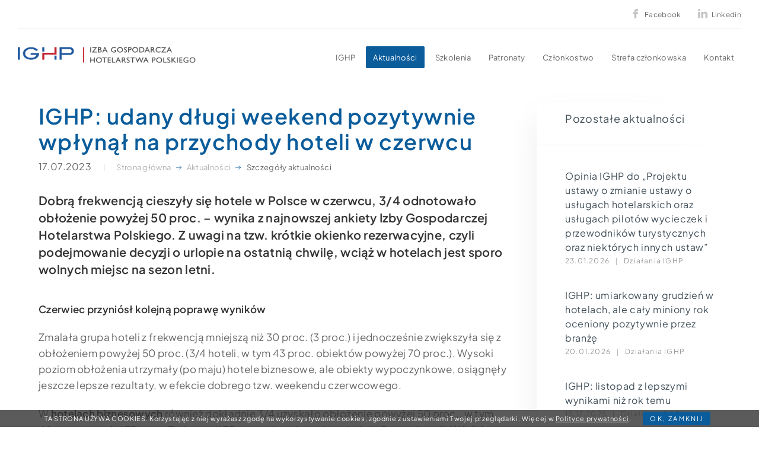

--- FILE ---
content_type: text/html; charset=UTF-8
request_url: https://www.ighp.pl/aktualnosci/szczegoly-aktualnosci?NewsID=72679
body_size: 14254
content:
<!DOCTYPE html>
<html itemscope itemtype="http://schema.org/WebPage" lang="pl" class=" md-desktop no-js">

<head>
    <meta charset="UTF-8">

<title>IGHP: udany długi weekend pozytywnie wpłynął na przychody hoteli w czerwcu</title>
        <meta property="og:title" content="IGHP: udany długi weekend pozytywnie wpłynął na przychody hoteli w czerwcu" />
    
        <meta property="og:image" content="https://u.profitroom.pl/2017.ighp.pl/thumb/1200x630/uploads/ankieta_wyniki.png" />
    <meta property="og:image:width" content="1200" />
    <meta property="og:image:height" content="630" />
    

<meta property="og:site_name" content="Izba Gospodarcza Hotelarstwa Polskiego" />



<meta property="og:type" content="hotel" />
<meta property="og:url" content="https://www.ighp.pl/aktualnosci/szczegoly-aktualnosci?NewsID=72679" />

<meta name="viewport" content="width=device-width, user-scalable=no, initial-scale=1">
<meta http-equiv="X-UA-Compatible" content="IE=edge">
<meta name="format-detection" content="telephone=no">

<script>
    !function(e,t,n,a,c,l,m,o,d,f,h,i){c[l]&&(d=e.createElement(t),d[n]=c[l],e[a]("head")[0].appendChild(d),e.documentElement.className+=" wf-cached"),function s(){for(d=e[a](t),f="",h=0;h<d.length;h++)i=d[h][n],i.match(m)&&(f+=i);f&&(c[l]="/**/"+f),setTimeout(s,o+=o)}()}(document,"style","innerHTML","getElementsByTagName",localStorage,"tk",/^@font|^\.tk-/,100);
</script>
<link rel="stylesheet" type="text/css" href="https://fonts.profitroom.com/plus-jakarta-sans/websites/400-500-600.css">

<link rel="stylesheet" type="text/css" href="/dist/css/styles.css?f327701bbbafc375e0f22557627e2fa5736824c6" />



<link rel="icon" href="/favicon.ico" type="image/x-icon" />


<script>
    (function(i,s,o,g,r,a,m){i['GoogleAnalyticsObject']=r;i[r]=i[r]||function(){
    (i[r].q=i[r].q||[]).push(arguments)},i[r].l=1*new Date();a=s.createElement(o),
    m=s.getElementsByTagName(o)[0];a.async=1;a.src=g;m.parentNode.insertBefore(a,m)
    })(window,document,'script','//www.google-analytics.com/analytics.js','ga');
    
    ga('create', 'UA-101728287-1', 'auto', {'allowLinker': true});
    ga('require', 'linker');
    ga('linker:autoLink', ['upperbooking.com'] );
    
    ga('require', 'displayfeatures');
    ga('require', 'linkid', 'linkid.js');
    ga('send', 'pageview');
</script>

<script type="text/javascript">
  var _gaq = _gaq || [];
  _gaq.push(['_setAccount', 'UA-18262420-1']);
  _gaq.push(['_setDomainName', '.ighp.pl']);
  _gaq.push(['_trackPageview']);

  (function() {
    var ga = document.createElement('script'); ga.type = 'text/javascript'; ga.async = true;
    ga.src = ('https:' == document.location.protocol ? 'https://ssl' : 'http://www') + '.google-analytics.com/ga.js';
    var s = document.getElementsByTagName('script')[0]; s.parentNode.insertBefore(ga, s);
  })();
</script>

<head><!-- Global site tag (gtag.js) - Google Analytics -->
<script async src="https://www.googletagmanager.com/gtag/js?id=UA-122820981-1"></script>
<script>
  window.dataLayer = window.dataLayer || [];
  function gtag(){dataLayer.push(arguments);}
  gtag('js', new Date());

  gtag('config', 'UA-122820981-1');
</script>

<!-- 290481404992255 -->
<script>
!function(f,b,e,v,n,t,s)
{if(f.fbq)return;n=f.fbq=function(){n.callMethod?
n.callMethod.apply(n,arguments):n.queue.push(arguments)};
if(!f._fbq)f._fbq=n;n.push=n;n.loaded=!0;n.version='2.0';
n.queue=[];t=b.createElement(e);t.async=!0;
t.src=v;s=b.getElementsByTagName(e)[0];
s.parentNode.insertBefore(t,s)}(window,document,'script',
'https://connect.facebook.net/en_US/fbevents.js');
fbq('init', '290481404992255'); 
fbq('track', 'PageView');
</script>
<noscript>
<img height="1" width="1" 
src="https://www.facebook.com/tr?id=290481404992255&ev=PageView
&noscript=1"/>
</noscript>
<!-- 290481404992255 -->

<!-- Global site tag (gtag.js) - Google Analytics -->
<script async src="https://www.googletagmanager.com/gtag/js?id=UA-166789773-1"></script>
<script>
  window.dataLayer = window.dataLayer || [];
  function gtag(){dataLayer.push(arguments);}
  gtag('js', new Date());

  gtag('config', 'UA-166789773-1');
</script></head>

<body id="pl" class="site-body " data-version="f327701bbbafc375e0f22557627e2fa5736824c6">

<svg id="svg-sprites-hld">
    <defs>

        <symbol id="svg-profitroom-logo-light" viewBox="0 0 251.7 60.5">

            <path fill="#fff" d="M25.3,36.4L25.3,36.4c0-6.3-3.4-9.5-10.3-9.5H0l0,33.5h7V32.3l7.6,0c2.7,0,4.1,1.4,4.2,3.9c0,0,0,2.6,0,2.9
                c0,2.8-1.4,4.2-4.2,4.2l-4.7,0l0,5.5l5.1,0c6.8,0,10.3-3.2,10.3-9.5C25.3,38.9,25.3,36.4,25.3,36.4z"/>
            <path fill="#fff" d="M210.9,60.5l0-17.4c0-4.3-2-6.5-6-6.5h-7.3c-1.2,0-2.2,0.2-3,0.6c-0.8-0.4-1.8-0.6-3-0.6h-13.3l0,23.9h6
                l0-15.8c0-2.2,0-3.3,2.9-3.3h2.1c2.3,0.2,2.3,1.3,2.3,3.3l0,15.8h6h0l0-15.8c0-2.1,0-3.2,2.3-3.3h2.1c2.9,0,2.9,1.1,2.9,3.3l0,15.8
                H210.9z"/>
            <path fill="#fff" d="M37.2,41.4l2.2,0l0-4.8h-5.1c-4,0-6,2.2-6,6.5l0,17.5h6l0-15.8C34.3,42.4,34.3,41.3,37.2,41.4z"/>
            <path fill="#fff" d="M119.7,41.4l2.2,0l0-4.8h-5.1c-4,0-6,2.2-6,6.5l0,17.5h6l0-15.8C116.8,42.4,116.9,41.3,119.7,41.4z"/>
            <path fill="#fff" d="M76.9,31.7h3.6v-4.8H74c-4,0-6,2.1-6,6.4v27.1l6,0l0-19.1h5.3v-4.8H74V35C74,32.8,74,31.7,76.9,31.7z"/>
            <path fill="#fff" d="M104.2,55.7c-2.9,0-2.9-1.1-2.9-3.3v-11l0,0l5.3,0v-4.8h-5.3v-4.8h-6l0,22.3c0,4.3,2,6.4,6,6.4h5.3v-4.8
                H104.2z"/>
            <path fill="#fff" d="M124.1,48.5c0-8,3.9-12,11.8-12c7.9, 0,11.8,4,11.8,12c0,8-3.9,12-11.8,12C128,60.5,124.1,56.5,124.1,48.5z
                 M135.9,55.9c3.9,0,5.8-2.5,5.8-7.5c0-4.9-1.9-7.3-5.8-7.3c-3.9,0-5.8,2.4-5.8,7.3C130.1,53.4,132,55.9,135.9,55.9z"/>
            <path fill="#fff" d="M150.7,48.5c0-8,3.9-12,11.8-12c7.9,0,11.8,4,11.8,12c0,8-3.9,12-11.8,12C154.6,60.5,150.7,56.5,150.7,48.5z
                 M162.5,55.9c3.9,0,5.8-2.5,5.8-7.5c0-4.9-1.9-7.3-5.8-7.3c-3.9,0-5.8,2.4-5.8,7.3C156.7,53.4,158.6,55.9,162.5,55.9z"/>
            <path fill="#fff" d="M41.4,48.5c0-8,3.9-12,11.8-12c7.9,0,11.8,4,11.8,12c0,8-3.9,12-11.8,12C45.4,60.5,41.5,56.5,41.4,48.5z
                 M53.3,55.9c3.9,0,5.8-2.5,5.8-7.5c0-4.9-1.9-7.3-5.8-7.3c-3.9,0-5.8,2.4-5.8,7.3C47.5,53.4,49.4,55.9,53.3,55.9z"/>
            <rect x="84.7" y="36.6" fill="#fff" width="6.1" height="23.9"/>
            <rect x="84.7" y="26.9" fill="#fff" width="6.1" height="4.8"/>
            <polygon fill="#00aeef" points="234.5,0 234.5,0 217.4,9.8 222.2,12.5 234.5,5.4 246.8,12.5 251.7,9.8 "/>
            <polygon fill="#00aeef" points="228.9,15.6 230.6,18.6 222.2,23.2 222.2,12.5 217.4,9.8 217.4,28.7 219.7,30 233,22.7 233,22.7
                233,22.7 234.8,25.6 240.9,15.7 240.9,15.7 240.9,15.6 "/>
            <polygon fill="#00aeef" points="251.7,9.8 246.8,12.5 246.8,26 234.5,33.1 234.5,38.5 251.7,28.7 251.7,28.7 "/>
            <polygon fill="#00aeef" points="227.6,29.1 222.6,31.7 234.5,38.5 234.5,33.1 "/>

        </symbol>

        <symbol id="svg-profitroom-logo-light-mono" viewBox="0 0 251.7 60.5">

            <path fill="#666" d="M25.3,36.4L25.3,36.4c0-6.3-3.4-9.5-10.3-9.5H0l0,33.5h7V32.3l7.6,0c2.7,0,4.1,1.4,4.2,3.9c0,0,0,2.6,0,2.9
    c0,2.8-1.4,4.2-4.2,4.2l-4.7,0l0,5.5l5.1,0c6.8,0,10.3-3.2,10.3-9.5C25.3,38.9,25.3,36.4,25.3,36.4z"/>
            <path fill="#666" d="M210.9,60.5l0-17.4c0-4.3-2-6.5-6-6.5h-7.3c-1.2,0-2.2,0.2-3,0.6c-0.8-0.4-1.8-0.6-3-0.6h-13.3l0,23.9h6
                l0-15.8c0-2.2,0-3.3,2.9-3.3h2.1c2.3,0.2,2.3,1.3,2.3,3.3l0,15.8h6h0l0-15.8c0-2.1,0-3.2,2.3-3.3h2.1c2.9,0,2.9,1.1,2.9,3.3l0,15.8
                H210.9z"/>
            <path fill="#666" d="M37.2,41.4l2.2,0l0-4.8h-5.1c-4,0-6,2.2-6,6.5l0,17.5h6l0-15.8C34.3,42.4,34.3,41.3,37.2,41.4z"/>
            <path fill="#666" d="M119.7,41.4l2.2,0l0-4.8h-5.1c-4,0-6,2.2-6,6.5l0,17.5h6l0-15.8C116.8,42.4,116.9,41.3,119.7,41.4z"/>
            <path fill="#666" d="M76.9,31.7h3.6v-4.8H74c-4,0-6,2.1-6,6.4v27.1l6,0l0-19.1h5.3v-4.8H74V35C74,32.8,74,31.7,76.9,31.7z"/>
            <path fill="#666" d="M104.2,55.7c-2.9,0-2.9-1.1-2.9-3.3v-11l0,0l5.3,0v-4.8h-5.3v-4.8h-6l0,22.3c0,4.3,2,6.4,6,6.4h5.3v-4.8
                H104.2z"/>
            <path fill="#666" d="M124.1,48.5c0-8,3.9-12,11.8-12c7.9,0,11.8,4,11.8,12c0,8-3.9,12-11.8,12C128,60.5,124.1,56.5,124.1,48.5z
                 M135.9,55.9c3.9,0,5.8-2.5,5.8-7.5c0-4.9-1.9-7.3-5.8-7.3c-3.9,0-5.8,2.4-5.8,7.3C130.1,53.4,132,55.9,135.9,55.9z"/>
            <path fill="#666" d="M150.7,48.5c0-8,3.9-12,11.8-12c7.9,0,11.8,4,11.8,12c0,8-3.9,12-11.8,12C154.6,60.5,150.7,56.5,150.7,48.5z
                 M162.5,55.9c3.9,0,5.8-2.5,5.8-7.5c0-4.9-1.9-7.3-5.8-7.3c-3.9,0-5.8,2.4-5.8,7.3C156.7,53.4,158.6,55.9,162.5,55.9z"/>
            <path fill="#666" d="M41.4,48.5c0-8,3.9-12,11.8-12c7.9,0,11.8,4,11.8,12c0,8-3.9,12-11.8,12C45.4,60.5,41.5,56.5,41.4,48.5z
                 M53.3,55.9c3.9,0,5.8-2.5,5.8-7.5c0-4.9-1.9-7.3-5.8-7.3c-3.9,0-5.8,2.4-5.8,7.3C47.5,53.4,49.4,55.9,53.3,55.9z"/>
            <rect x="84.7" y="36.6" fill="#666" width="6.1" height="23.9"/>
            <rect x="84.7" y="26.9" fill="#666" width="6.1" height="4.8"/>
            <polygon fill="#666" points="234.5,0 234.5,0 217.4,9.8 222.2,12.5 234.5,5.4 246.8,12.5 251.7,9.8 "/>
            <polygon fill="#666" points="228.9,15.6 230.6,18.6 222.2,23.2 222.2,12.5 217.4,9.8 217.4,28.7 219.7,30 233,22.7 233,22.7
                233,22.7 234.8,25.6 240.9,15.7 240.9,15.7 240.9,15.6 "/>
            <polygon fill="#666" points="251.7,9.8 246.8,12.5 246.8,26 234.5,33.1 234.5,38.5 251.7,28.7 251.7,28.7 "/>
            <polygon fill="#666" points="227.6,29.1 222.6,31.7 234.5,38.5 234.5,33.1 "/>

        </symbol>

        <symbol id="svg-arrow-right" viewBox="0 0 31.49 31.49">
            <path d="M21.205,5.007c-0.429-0.444-1.143-0.444-1.587,0c-0.429,0.429-0.429,1.143,0,1.571l8.047,8.047H1.111
            C0.492,14.626,0,15.118,0,15.737c0,0.619,0.492,1.127,1.111,1.127h26.554l-8.047,8.032c-0.429,0.444-0.429,1.159,0,1.587
            c0.444,0.444,1.159,0.444,1.587,0l9.952-9.952c0.444-0.429,0.444-1.143,0-1.571L21.205,5.007z"/>
        </symbol>

        <symbol id="svg-arrow-right-long" viewBox="0 0 19 7">
            <path d="M1385.66,1665.9a0.4,0.4,0,0,1-.52,0,1.34,1.34,0,0,1,0-1.04l2.04-1.77h-16.57a0.657,0.657,0,0,1-.61-0.3,1.458,1.458,0,0,1,.61-0.87h16.57l-2.04-1.79a1.34,1.34,0,0,1,0-1.04,0.4,0.4,0,0,1,.52,0l3.23,2.88a1.281,1.281,0,0,1,0,1.05Z" transform="translate(-1370 -1659)"/>
        </symbol>


        <symbol id="svg-arrow-in-circle" viewBox="0 0 513.32 513.32">
            <polygon points="220.3,370.018 250.244,399.962 393.545,256.66 250.244,113.358 220.3,143.302 312.27,235.272 0,235.272
                0,278.048 312.27,278.048"/>
            <path d="M278.048,21.388c-100.525,0-183.94,64.165-218.161,149.718h47.055c29.944-64.165,96.247-106.942,171.107-106.942
                c106.942,0,192.495,85.553,192.495,192.495S384.99,449.155,278.048,449.155c-74.859,0-141.163-42.777-171.107-106.942H59.887
                c34.221,85.553,119.775,149.718,218.161,149.718c130.469,0,235.272-104.803,235.272-235.272S408.517,21.389,278.048,21.388
                L278.048,21.388z" />
        </symbol>


    </defs>
</svg>

<div class="site-top__spacer"></div>

<header class="site-top js-site-top">

    <div class="l-wrapper l-wrapper--wider">

        <div class="site-top__inner site-top__inner--top">

                        
                        
            <ul class="socials socials--header socials--regular">
            <li class="socials__item socials__item--regular">
        <a href="https://www.facebook.com/IzbaGospodarczaHotelarstwaPolskiego/" title="Facebook" class="socials__link is-facebook socials__link--regular" target="_blank" >
            <span class="icon icon-facebook socials__icon--facebook socials__icon"></span>
            <span class="text">Facebook</span>
        </a>
    </li>
                <li class="socials__item socials__item--regular">
        <a href="https://www.linkedin.com/company/ighp/" title="Linkedin" class="socials__link is-linkedin socials__link--regular" target="_blank" >
            <span class="icon icon-linkedin socials__icon--linkedin socials__icon"></span>
            <span class="text">Linkedin</span>
        </a>
    </li>
        </ul>

            
        </div>

    </div>

    <div class="l-wrapper l-wrapper--wider">

        <div class="site-top__inner site-top__inner--bottom">

                        <a href="/" class="site-top__logo">
            <img src="/img/ighp-logo.png" width="384" alt="Izba Gospodarcza Hotelarstwa Polskiego, " />
            </a>
            
                                    <div class="nav-primary-hld">

                <ul class="nav-primary">
                                        <li class=" is-parent">
                        <a class=" js-doubletap " href="/ighp" >
                            <span>IGHP</span>
                        </a>
                                                <ul class="nav-primary__subnav " data-nav-id="68213">
                                                        <li class=" ">
                                <a class=" " href="/ighp/o-izbie " ><span>O Izbie</span></a>
                            </li>
                                                        <li class=" ">
                                <a class=" " href="/ighp/zarzad-izby " ><span>Zarząd Izby</span></a>
                            </li>
                                                        <li class=" ">
                                <a class=" " href="/ighp/dyrektorzy-regionalni " ><span>Dyrektorzy regionalni</span></a>
                            </li>
                                                        <li class=" ">
                                <a class=" " href="/ighp/czlonkowie-rady-ighp " ><span> Rada IGHP</span></a>
                            </li>
                                                        <li class=" ">
                                <a class=" " href="/ighp/komisja-rewizyjna " ><span>Komisja Rewizyjna</span></a>
                            </li>
                                                        <li class=" ">
                                <a class=" " href="/ighp/konsorcjum-ighp " ><span>Konsorcjum IGHP</span></a>
                            </li>
                                                        <li class=" ">
                                <a class=" " href="/16-priorytetow-hotelarzy-w-ue " ><span>16 priorytetów hotelarzy w UE</span></a>
                            </li>
                                                        <li class=" ">
                                <a class=" " href="/globalny-kodeks-etyki-w-turystyce " ><span>Globalny Kodeks Etyki w Turystyce</span></a>
                            </li>
                                                        <li class=" ">
                                <a class=" " href="/hotel-bez-plastiku-kampania-edukacyjna-ighp-dla-hotelarzy " ><span>„Hotel bez plastiku” - kampania edukacyjna IGHP dla hotelarzy</span></a>
                            </li>
                                                    </ul>
                                            </li>
                                        <li class="is-active ">
                        <a class="is-active  " href="/aktualnosci" >
                            <span>Aktualności</span>
                        </a>
                                            </li>
                                        <li class=" ">
                        <a class="  " href="/szkolenia1" >
                            <span>Szkolenia</span>
                        </a>
                                            </li>
                                        <li class=" ">
                        <a class="  " href="/patronaty" >
                            <span>Patronaty</span>
                        </a>
                                            </li>
                                        <li class=" is-parent">
                        <a class=" js-doubletap " href="/czlonkostwo" >
                            <span>Członkostwo</span>
                        </a>
                                                <ul class="nav-primary__subnav " data-nav-id="68217">
                                                        <li class=" ">
                                <a class=" " href="/czlonkostwo/dlaczego-warto-byc-w-ighp " ><span>Dlaczego warto być w IGHP?</span></a>
                            </li>
                                                        <li class=" ">
                                <a class=" " href="https://hub.ighp.pl/ " ><span>Katalog członków IGHP</span></a>
                            </li>
                                                        <li class=" ">
                                <a class=" " href="/czlonkostwo/jak-zostac-czlonkiem-izby " ><span>Jak zostać członkiem Izby?</span></a>
                            </li>
                                                        <li class=" ">
                                <a class=" " href="/czlonkostwo/pakiet-czlonkowski " ><span>Pakiet członkowski</span></a>
                            </li>
                                                    </ul>
                                            </li>
                                        <li class=" ">
                        <a class="  " href="/strefa-czlonkowska" >
                            <span>Strefa członkowska</span>
                        </a>
                                            </li>
                                        <li class=" ">
                        <a class="  " href="/kontakt" >
                            <span>Kontakt</span>
                        </a>
                                            </li>
                                    </ul>

            </div>
            
            <button class="site-top-mobile-btn js-mobile-btn">

                <span class="text">menu</span>

                <span class="menu-icon">
                    <span></span>
                    <span></span>
                    <span></span>
                </span>

            </button>

        </div>

    </div>

</header>



<section class="l-section l-section--generic">

    <div class="l-wrapper l-wrapper--main-n-sidebar">

        <div class="l-sidebar js-sidebar-hld">
            <div class="l-sidebar__inner">

                <div class="c-scrolling-sidebar c-scrolling-sidebar--follow js-sidebar-follow">
                    <div class="c-scrolling-sidebar__inner">

                        <div class="c-sidebar-box">

                            <h4 class="c-sidebar-box__title c-sidebar-box__title--full">Pozostałe aktualności</h4>

                            <div class="c-sidebar-other-news">

                                <a class="other-news-sidebar-item" href="/aktualnosci/szczegoly-aktualnosci?NewsID=95726">

    <h4 class="other-news-sidebar-item__title">Opinia IGHP do „Projektu ustawy o zmianie ustawy o usługach hotelarskich oraz usługach pilotów wycieczek i przewodników turystycznych oraz niektórych innych ustaw”</h4>

    <div class="other-news-sidebar-item__info">
        <span>23.01.2026</span>
                <span>Działania IGHP</span>
            </div>

</a>
<a class="other-news-sidebar-item" href="/aktualnosci/szczegoly-aktualnosci?NewsID=95602">

    <h4 class="other-news-sidebar-item__title">IGHP: umiarkowany grudzień w hotelach, ale cały miniony rok oceniony pozytywnie przez branżę</h4>

    <div class="other-news-sidebar-item__info">
        <span>20.01.2026</span>
                <span>Działania IGHP</span>
            </div>

</a>
<a class="other-news-sidebar-item" href="/aktualnosci/szczegoly-aktualnosci?NewsID=94484">

    <h4 class="other-news-sidebar-item__title">IGHP: listopad z lepszymi wynikami niż rok temu</h4>

    <div class="other-news-sidebar-item__info">
        <span>15.12.2025</span>
                <span>Działania IGHP</span>
            </div>

</a>
<a class="other-news-sidebar-item" href="/aktualnosci/szczegoly-aktualnosci?NewsID=94402">

    <h4 class="other-news-sidebar-item__title">IGHP przeciw zmianom w ustawie o Państwowej Inspekcji Pracy</h4>

    <div class="other-news-sidebar-item__info">
        <span>11.12.2025</span>
                <span>Działania IGHP</span>
            </div>

</a>
<a class="other-news-sidebar-item" href="/aktualnosci/szczegoly-aktualnosci?NewsID=94372">

    <h4 class="other-news-sidebar-item__title">IGHP z nową platformą dla organizacji z sektora turystyki – łatwiejsza współpraca i cyfrowe narzędzia</h4>

    <div class="other-news-sidebar-item__info">
        <span>10.12.2025</span>
                <span>Działania IGHP</span>
            </div>

</a>

                            </div>

                        </div>

                        <div class="c-sidebar-box">

                            <div class="c-sidebar-ezine">

        <p class="c-sidebar-ezine__text c-sidebar-box__content">Dołącz do naszego newslettera i już zawsze bądź na bieżąco
</p>
    
    <div class="c-sidebar-ezine__btn-hld">

        <button class="site-btn site-btn--plused js-modal-show" data-modal-name="ezine">
            <span class="icon icon-circled-plus"></span>
            zapisz się        </button>

    </div>

    
</div>

                        </div>

                    </div>
                </div>

            </div>
        </div>

        <div class="l-main">

            <h1 class="t-page-title">IGHP: udany długi weekend pozytywnie wpłynął na przychody hoteli w czerwcu</h1>

            <div class="c-breadcrumbs c-breadcrumbs--normal">

        <span class="c-breadcrumbs__date">17.07.2023</span>
    
        <ol class="c-breadcrumbs__list c-breadcrumbs__list--normal" itemscope itemtype="http://schema.org/BreadCrumbList">
                        <li class="c-breadcrumbs__list-item" itemprop="itemListElement" itemscope itemtype="http://schema.org/ListItem">
            <a class="c-breadcrumbs__list-item-text c-breadcrumbs__list-item-text--link" href="/" title="Strona gł&oacute;wna" itemprop="item">
                <span itemprop="name">Strona główna</span>
                <svg class="c-breadcrumbs__list-item-arrow"><use xlink:href="#svg-arrow-right"></use></svg>
            </a>
            <meta itemprop="position" content="1" />
        </li>
                                <li class="c-breadcrumbs__list-item" itemprop="itemListElement" itemscope itemtype="http://schema.org/ListItem">
            <a class="c-breadcrumbs__list-item-text c-breadcrumbs__list-item-text--link" href="/aktualnosci" title="Aktualności" itemprop="item">
                <span itemprop="name">Aktualności</span>
                <svg class="c-breadcrumbs__list-item-arrow"><use xlink:href="#svg-arrow-right"></use></svg>
            </a>
            <meta itemprop="position" content="2" />
        </li>
                                <li class="c-breadcrumbs__list-item c-breadcrumbs__list-item--last" itemprop="itemListElement" itemscope itemtype="http://schema.org/ListItem">
            <span class="c-breadcrumbs__list-item-text c-breadcrumbs__list-item-text--last" itemprop="name">Szczegóły aktualności</span>
            <meta itemprop="position" content="3" />
        </li>
                    </ol>

</div>

            <div class="c-content-hld">

                                <header class="c-content-header t-content t-content--header">
                    <p>Dobrą frekwencją cieszyły się hotele w Polsce w czerwcu, 3/4 odnotowało obłożenie powyżej 50 proc. &ndash; wynika z najnowszej ankiety Izby Gospodarczej Hotelarstwa Polskiego. Z uwagi na&nbsp;tzw. kr&oacute;tkie okienko rezerwacyjne, czyli podejmowanie decyzji o urlopie na ostatnią chwilę, wciąż w&nbsp;hotelach jest sporo wolnych miejsc na sezon letni.</p>
                </header>
                
                
                                <article class="c-content t-content">
                    <p><strong>Czerwiec przyni&oacute;sł kolejną poprawę wynik&oacute;w</strong></p>

<p>Zmalała grupa hoteli z frekwencją mniejszą niż 30 proc. (3 proc.) i jednocześnie zwiększyła się z obłożeniem powyżej 50 proc. (3/4 hoteli, w tym 43 proc. obiekt&oacute;w powyżej 70 proc.). Wysoki poziom obłożenia utrzymały (po maju) hotele biznesowe, ale obiekty wypoczynkowe, osiągnęły jeszcze lepsze rezultaty, w&nbsp;efekcie dobrego tzw. weekendu czerwcowego.</p>

<p>W <strong>hotelach biznesowych</strong> r&oacute;wnież dokładnie 3/4 uzyskało obłożenie powyżej 50 proc., w tym 46 proc. powyżej 70 proc. Frekwencji 30 proc. nie osiągnęło zaledwie 2 proc. hoteli. Wśr&oacute;d <strong>obiekt&oacute;w wypoczynkowych</strong> 80 proc. przekroczyło 50 proc. frekwencję, w tym 41 proc. powyżej 70 proc. i 5 proc., kt&oacute;re uzyskały obłożenie poniżej 30 proc.</p>

<p>Dla 31 proc. hoteli wskaźnik obłożenia pogorszył się w stosunku do czerwca ubiegłego roku, w tym 19&nbsp;proc. obiekt&oacute;w zanotowało obniżenie frekwencji w przedziale do 10 pp. Z kolei dokładnie połowa obiekt&oacute;w poprawiła obłożenie w stosunku do czerwca ubiegłego roku, z najliczniejszą grupą 26 proc. hoteli z&nbsp;frekwencją wyższą do 10 pp. O połowę mniej liczną grupę, stanowiącą 13 proc., tworzą obiekty, kt&oacute;rych obłożenie wzrosło w przedziale 11-20 pp. Co piąty hotel uzyskał obłożenie na tych samym poziomie co w roku ubiegłym.</p>

<p>W czerwcu goście zagraniczni stanowili średnio dla całej grupy ankietowanych 27 proc. Hotele biznesowe zanotowały wskaźnik 28 proc., a w obiektach wypoczynkowych wyni&oacute;sł on 22 proc.</p>

<p><strong>Średnia cena nadal z tendencją wzrostową</strong></p>

<p>Odpowiedzi ankietowanych hotelarzy wskazują, że wzrost cen w stosunku do czerwca 2022 roku odnotowuje większość hoteli, co jest zrozumiałe w kontekście wciąż wysokiej inflacji i w ślad za tym - koszt&oacute;w zaopatrzenia. Dwie najliczniejsze grupy zanotowały wzrosty do&nbsp;10&nbsp;proc. i w przedziale 11-20 proc. &ndash; odpowiednio 34 proc. i 31 proc. hoteli.</p>

<p><strong>Są jeszcze wolne miejsca w sezonie wakacyjnym</strong></p>

<p>Dane dotyczące przyjętych rezerwacji na <strong>lipiec</strong> potwierdzają, że jest to tradycyjnie słabszy okres dla hoteli biznesowych i jednocześnie bardzo dobry dla obiekt&oacute;w wypoczynkowych. W efekcie, <strong>dla całej grupy ankietowanych hoteli</strong>, prognozy są jednak na niższym poziomie niż były dla czerwca miesiąc temu. 1/4 hoteli wskazuje aktualną (na dzień wypełnienia ankiety) frekwencję poniżej 30 proc. Z kolei obłożenie powyżej 50 proc. posiada 44 proc. W <strong>hotelach biznesowych</strong> 45 proc. nie przekracza frekwencji 30 proc., a powyżej 50 proc. wskazuje 20 proc. Natomiast wskaźniki aktualnego obłożenia dla <strong>obiekt&oacute;w wypoczynkowych</strong> to&nbsp;tylko 5&nbsp;proc. z frekwencją poniżej 30 proc. i już 80 proc. z obłożeniem powyżej 50 proc., w tym 41 proc. powyżej 70 proc.</p>

<p>Na podobnym poziomie kształtują się aktualne prognozy <strong>dla całego okresu wakacji</strong>. 1/3 hoteli wskazuje aktualną frekwencję poniżej 30 proc. Obłożenie powyżej 50 proc. posiada 36 proc. W hotelach biznesowych ponad połowa &ndash; 53 proc. &ndash; nie przekracza frekwencji 30 proc., a powyżej 50 proc. wskazuje 16 proc. Wskaźniki aktualnego obłożenia dla obiekt&oacute;w wypoczynkowych to 11 proc. z frekwencją poniżej 30 proc. i 55 proc. z obłożeniem powyżej 50 proc.</p>

<p><strong>Powr&oacute;t popytu sprzed pandemii nie wcześniej niż w przyszłym roku</strong></p>

<p>Na powr&oacute;t popytu na usługi hotelowe do poziomu z lat 2018-19 nie wcześniej niż w roku 2024 wskazało 64 proc. ankietowanych, w tym, po 2024 r. - 38 proc. Jednocześnie 31 proc. hoteli uważa, że popyt już jest na poziomie lat referencyjnych sprzed pandemii. Wśr&oacute;d hotelarzy przeważa nastr&oacute;j optymistyczny dotyczący sytuacji rynkowej ich obiekt&oacute;w &ndash; taką odpowiedź zaznaczyło 64 proc. hoteli.</p>

<p><strong>O ankiecie</strong></p>

<p>W ankiecie przeprowadzonej w dniach 4-7 lipca 2023 roku wzięły udział 152 hotele zlokalizowane we&nbsp;wszystkich wojew&oacute;dztwach. Spośr&oacute;d nich 67 proc. położonych jest w miastach. 25 proc. to obiekty sieciowe. Większość ankietowanych (87 proc.) to hotele liczące do 150 pokoi, 66 proc. hoteli ma mniej niż 100 pokoi, a średnia wielkość obiektu wyniosła 87 pokoi. Hotele, w kt&oacute;rych przeważa ruch biznesowy, stanowiły 36 proc., 29 proc. specjalizuje się w turystyce wypoczynkowej, a łączące segment biznesowy z&nbsp;turystycznym to 35 proc. Dominującymi formami biznesu hotelowego wśr&oacute;d ankietowanych obiekt&oacute;w są mikro, małe i średnie przedsiębiorstwa (85 proc.).</p>
                </article>
                
            </div>

            
        </div>

    </div>

</section>


<footer class="site-footer">

    
        <img class="site-footer__bg" src="https://u.profitroom.pl/2017.ighp.pl/uploads/grafiki/footer-background.jpg" alt="" />
    
    <div class="site-footer__row site-footer__row--top">

        <div class="l-wrapper l-wrapper--footer">

                <div class="site-footer__col site-footer__col--1-2">

                                        <div class="bottom-form-content-hld">

                        <h4 class="bottom-form-title t-section-title t-section-title--light t-section-title--big">Dołącz do nas!</h4>

                        <h5 class="bottom-form-subtitle">Zgłoś swój obiekt do IGHP i ciesz się z korzyści!</h5>

                        <div class="bottom-form-content"><p>Zapraszamy do powiększenia naszych szereg&oacute;w. Jeśli masz pytania skontaktuj się z nami poprzez formularz kontaktowy lub wyślij maila:&nbsp;<a href="mailto:ighp@ighp.pl" title="ighp@ighp.pl">ighp@ighp.pl</a>&nbsp;. Więcej informacji znajdziesz&nbsp;<a href="https://www.ighp.pl/czlonkostwo/jak-zostac-czlonkiem-izby" target="_blank" title="">tutaj</a>.</p>
</div>

                    </div>
                    
                </div>

                <div class="site-footer__col site-footer__col--1-2">

                                                            <div class="bottom-form-hld js-form-overrider" data-button-class="site-btn site-btn--red site-btn--plused" data-button-html="<span class='icon icon-circled-plus'></span>wyślij zapytanie">

                        <h4 class="t-section-title">Formularz kontaktowy</h4>

                        <form  action="https://www.ighp.pl/pl/forms/submit/BottomContact/ajax" method="POST" id="form-1214-fixed" class="ajax form-horizontal BottomContact"><fieldset><legend></legend><input type="hidden" name="csrf_token" value="AjKYzwvoNmqw54cMIiise2bYPU5oyG7ad0G33OX8"><div class="form-msg"><div class="alert alert-success form-success" style="display: none;"><ul></ul></div>
		  			  <div class="alert alert-danger form-error" style="display: none;"><ul></ul></div></div><input name="hidden" id="hidden_1" type="hidden" value=""><script>document.getElementById('hidden_1').value='x2026-01-25'.substr(1);</script><div  class="CompanyName form-group required-control"><label  class="col-md-3 control-label" for="BottomContact-CompanyName">Nazwa obiektu</label><div class="col-md-6"><input  type="text" name="CompanyName" id="BottomContact-CompanyName" value="" required="required" class="  form-control required-control" /><p class="help-block"></p></div></div><div  class="Email form-group required-control"><label  class="col-md-3 control-label" for="BottomContact-Email">Adres e-mail</label><div class="col-md-6"><input  type="email" name="Email" id="BottomContact-Email" value="" required="required" class=" email  form-control required-control" /><p class="help-block"></p></div></div><div  class="SubmitMessage form-group required-control"><label  class="col-md-3 control-label" for="BottomContact-SubmitMessage">Wiadomość</label><div class="col-md-6"><textarea name="SubmitMessage" id="BottomContact-SubmitMessage" class=" form-control " required="required"></textarea><p class="help-block"></p></div></div><div class="form-group buttons"><button type="submit" class="btn btn-primary">Wyślij</button></div></fieldset></form><script type="text/javascript">
	var swal_locale = 'pl';
	var swal_messages = {
		success: 'Wiadomość wysłana',
		error: 'Błąd',
		confirm: 'Potwierdź',
		cancel: 'Anuluj',
		policy_title: 'Potwierdź wysłanie formularza',
        additionally_agree: '',
        contact_form_info: 'Poprzez kliknięcie przycisku "Potwierdź" przekazujesz nam swoje dane w celu realizacji zapytania (art. 6 ust. 1 lit. f RODO).',
        newsletter_form_info: 'Poprzez kliknięcie przycisku "Potwierdź" wyrażasz zgodę na przetwarzanie Twoich danych osobowych w celu wysyłki ofert oraz informacji o aktualnych wydarzeniach i promocjach na podany adres e-mail.',
        phone_accept: 'kontakt w celach marketingowych na podany numer telefonu',
        phone_accept_tooltip: 'Wyrażam zgodę na przetwarzanie mojego numeru telefonu w celu otrzymywania wiadomości marketingowych. Zostałem/łam poinformowany/na, iż tak wyrażoną zgodę mogę wycofać w dowolnym momencie, a jej wycofanie jest równie łatwe jak jej wyrażenie.',
        policy_admin: 'Administratorem jest:<br />Izba Gospodarcza Hotelarstwa Polskiego, Warszawa 01-517, ul. Mickiewicza 9/4',
		newsletter_accept: '',
		newsletter_accept_tooltip: '',
		required_fields: 'zaznacz wszystkie wymagane pola',
		more: '',
		privacy_policy: 'Polityka prywatności',
		privacy_policy_link: 'https://www.ighp.pl/pl/privacy',
	}
</script>

                    </div>
                    
                </div>

        </div>

    </div>

    <div class="site-footer__row site-footer__row--middle">

        <div class="l-wrapper l-wrapper--footer">

            <div class="site-footer__col site-footer__col--1-2">

                <div class="footer-partners-hld">

                    <h4 class="t-section-title t-section-title--light">Nasi Partnerzy</h4>

                                                            <ul class="footer-partners-list footer-partners-list--merit" data-vertical-title="merytorczyni">
                                                                        <li class="footer-partners-list__list-item ">
                                                        <a class="footer-partners-list__item" href="https://www.mr.gov.pl/" target="_blank">
                                <img class="js-img-lazy" src="/img/blank.gif" data-src="https://u.profitroom.pl/2017.ighp.pl/uploads/partnerzy/mr_wh_90.png" alt="Ministerstwo Rozwoju" />
                            </a>
                                                    </li>
                                                                                                <li class="footer-partners-list__list-item footer-partners-list__list-item--polska">
                                                        <a class="footer-partners-list__item" href="https://www.pot.gov.pl/" target="_blank">
                                <img class="js-img-lazy" src="/img/blank.gif" data-src="https://u.profitroom.pl/2017.ighp.pl/uploads/partnerzy/polska.png" alt="Polska" />
                            </a>
                                                    </li>
                                                                                                <li class="footer-partners-list__list-item footer-partners-list__list-item--hotrec">
                                                        <a class="footer-partners-list__item" href="http://www.hotrec.eu/" target="_blank">
                                <img class="js-img-lazy" src="/img/blank.gif" data-src="https://u.profitroom.pl/2017.ighp.pl/uploads/partnerzy/hotrec.png" alt="Hotrec" />
                            </a>
                                                    </li>
                                                                    </ul>
                    
                    
                </div>

            </div>

            <div class="site-footer__col site-footer__col--1-2">

                <div class="footer-address-col">

                    <address class="footer-address" itemscope itemtype="http://schema.org/Hotel">

                        <img class="footer-address-img" src="/img/ighp-logo-white.png" alt="" width="341" height="31" />

                        <span class="footer-address__col">
                            <span class="u-sr-only" itemprop="name">Izba Gospodarcza Hotelarstwa Polskiego</span>
                            <span itemprop="address" itemscope itemtype="http://schema.org/PostalAddress">
                                <span itemprop="streetAddress">Złota 48/54</span><br/>
                                <span itemprop="postalCode">00-120</span> <span itemprop="addressLocality">Warszawa</span><br/>
                                <span itemprop="addressCountry">Polska</span>
                            </span>
                        </span>

                        <span class="footer-address__col">

                            <a class="contact-btn is-desktoped" href="tel:+48503044875">
                                <span class="icon icon-phone"></span>
                                <span itemprop="telephone">+48 503 044 875</span>
                            </a><br/>

                            
                            <a class="contact-btn" href="mailto:ighp@ighp.pl" title="ighp@ighp.pl">
                                <span class="icon icon-mail"></span>
                                <span itemprop="email">ighp@ighp.pl</span>
                            </a>

                            <img itemprop="image" class="u-sr-only" alt="Izba Gospodarcza Hotelarstwa Polskiego" src="/img/ighp-logo.png" width="768" height="68" />

                        </span>

                                                <span class="u-sr-only" itemprop="geo" itemscope itemtype="http://schema.org/GeoCoordinates">
                            <meta itemprop="latitude" content="52.231023" />
                            <meta itemprop="longitude" content="21.001899" />
                        </span>
                        
                                                <span itemprop="priceRange" class="u-sr-only" content="100.00 PLN"></span>
                        
                    </address>

                                        <ul class="nav-bottom">
                                                                        <li class="">
                            <a href="/ighp" class=" " target="_self"><span>IGHP</span></a>
                        </li>
                                                <li class="">
                            <a href="/aktualnosci" class=" " target="_self"><span>Aktualności</span></a>
                        </li>
                                                <li class="">
                            <a href="/wydarzenia" class=" " target="_self"><span>Wydarzenia</span></a>
                        </li>
                                                <li class="">
                            <a href="/oferty-specjalne" class=" " target="_self"><span>Oferty specjalne</span></a>
                        </li>
                                                <li class="">
                            <a href="/czlonkostwo" class=" " target="_self"><span>Członkostwo</span></a>
                        </li>
                                                <li class="">
                            <a href="/privacy" class=" " target="_self"><span>Polityki prywatności</span></a>
                        </li>
                                                                    </ul>

                </div>

            </div>

        </div>

    </div>

    <div class="site-footer__row site-footer__row--bottom">

        <div class="l-wrapper l-wrapper--footer-bottom">

            <div class="site-footer__col site-footer__col--1-3">

                <span class="site-footer__copyright">Copyright &copy; 2026 Izba Gospodarcza Hotelarstwa Polskiego</span>

            </div>

            <div class="site-footer__col site-footer__col--1-3">

                                <ul class="nav-footer">
                                                            <li class="">
                        <a href="/" class=" " target="_self"><span>Strona główna</span></a>
                    </li>
                                        <li class="">
                        <a href="/mapa-strony" class=" " target="_self"><span>Mapa Strony</span></a>
                    </li>
                                                                            </ul>

            </div>

            <div class="site-footer__col site-footer__col--1-3 u-right">

                <div class="created-hld">

                    <span class="created-hld__text">Wykonanie:</span>

                                        <a class="created-hld__link" href="//profitroom.pl" target="_blank">
                        <span>PROFITROOM</span>
                        <svg class="profitroom-logo-mono">
                            <use xlink:href="#svg-profitroom-logo-light-mono"></use>
                        </svg>
                        <svg class="profitroom-logo">
                            <use xlink:href="#svg-profitroom-logo-light"></use>
                        </svg>
                    </a>

                </div>

            </div>

        </div>

    </div>

</footer>

<div class="mobile-nav js-mobile-side-nav">
    <nav class="mobile-nav__inner">

        <ul class="mobile-nav__ul">

                                    <li class="mobile-nav__li  no-subnav">

                <a href="/" class="mobile-nav__link " title="Strona gł&oacute;wna" >
                    <span>Strona główna</span>
                </a>

            </li>
            
                        <li class="mobile-nav__li  ">

                <a href="/ighp" class="mobile-nav__link " title="IGHP" >
                    <span>IGHP</span>
                </a>

                                <span class="icon icon-arrow-bold-down js-show-mobile-subnav"></span>

                <ul>
                                        <li>
                        <a class=" " href="/ighp/o-izbie" title="O Izbie" ><span>O Izbie</span></a>
                    </li>
                                        <li>
                        <a class=" " href="/ighp/zarzad-izby" title="Zarząd Izby" ><span>Zarząd Izby</span></a>
                    </li>
                                        <li>
                        <a class=" " href="/ighp/dyrektorzy-regionalni" title="Dyrektorzy regionalni" ><span>Dyrektorzy regionalni</span></a>
                    </li>
                                        <li>
                        <a class=" " href="/ighp/czlonkowie-rady-ighp" title=" Rada IGHP" ><span> Rada IGHP</span></a>
                    </li>
                                        <li>
                        <a class=" " href="/ighp/komisja-rewizyjna" title="Komisja Rewizyjna" ><span>Komisja Rewizyjna</span></a>
                    </li>
                                        <li>
                        <a class=" " href="/ighp/konsorcjum-ighp" title="Konsorcjum IGHP" ><span>Konsorcjum IGHP</span></a>
                    </li>
                                        <li>
                        <a class=" " href="/16-priorytetow-hotelarzy-w-ue" title="16 priorytet&oacute;w hotelarzy w UE" ><span>16 priorytetów hotelarzy w UE</span></a>
                    </li>
                                        <li>
                        <a class=" " href="/globalny-kodeks-etyki-w-turystyce" title="Globalny Kodeks Etyki w Turystyce" ><span>Globalny Kodeks Etyki w Turystyce</span></a>
                    </li>
                                        <li>
                        <a class=" " href="/hotel-bez-plastiku-kampania-edukacyjna-ighp-dla-hotelarzy" title="&bdquo;Hotel bez plastiku&rdquo; - kampania edukacyjna IGHP dla hotelarzy" ><span>„Hotel bez plastiku” - kampania edukacyjna IGHP dla hotelarzy</span></a>
                    </li>
                                    </ul>
                
            </li>
                        <li class="mobile-nav__li is-active no-subnav">

                <a href="/aktualnosci" class="mobile-nav__link " title="Aktualności" >
                    <span>Aktualności</span>
                </a>

                
            </li>
                        <li class="mobile-nav__li  no-subnav">

                <a href="/szkolenia1" class="mobile-nav__link " title="Szkolenia" >
                    <span>Szkolenia</span>
                </a>

                
            </li>
                        <li class="mobile-nav__li  no-subnav">

                <a href="/patronaty" class="mobile-nav__link " title="Patronaty" >
                    <span>Patronaty</span>
                </a>

                
            </li>
                        <li class="mobile-nav__li  ">

                <a href="/czlonkostwo" class="mobile-nav__link " title="Członkostwo" >
                    <span>Członkostwo</span>
                </a>

                                <span class="icon icon-arrow-bold-down js-show-mobile-subnav"></span>

                <ul>
                                        <li>
                        <a class=" " href="/czlonkostwo/dlaczego-warto-byc-w-ighp" title="Dlaczego warto być w IGHP?" ><span>Dlaczego warto być w IGHP?</span></a>
                    </li>
                                        <li>
                        <a class=" " href="https://hub.ighp.pl/" title="Katalog członk&oacute;w IGHP" ><span>Katalog członków IGHP</span></a>
                    </li>
                                        <li>
                        <a class=" " href="/czlonkostwo/jak-zostac-czlonkiem-izby" title="Jak zostać członkiem Izby?" ><span>Jak zostać członkiem Izby?</span></a>
                    </li>
                                        <li>
                        <a class=" " href="/czlonkostwo/pakiet-czlonkowski" title="Pakiet członkowski" ><span>Pakiet członkowski</span></a>
                    </li>
                                    </ul>
                
            </li>
                        <li class="mobile-nav__li  no-subnav">

                <a href="/strefa-czlonkowska" class="mobile-nav__link " title="Strefa członkowska" >
                    <span>Strefa członkowska</span>
                </a>

                
            </li>
                        <li class="mobile-nav__li  no-subnav">

                <a href="/kontakt" class="mobile-nav__link " title="Kontakt" >
                    <span>Kontakt</span>
                </a>

                
            </li>
                    </ul>

                
        <ul class="socials socials--sidenav socials--regular">
            <li class="socials__item socials__item--regular">
        <a href="https://www.facebook.com/IzbaGospodarczaHotelarstwaPolskiego/" title="Facebook" class="socials__link is-facebook socials__link--regular" target="_blank" >
            <span class="icon icon-facebook socials__icon--facebook socials__icon"></span>
            <span class="text">Facebook</span>
        </a>
    </li>
                <li class="socials__item socials__item--regular">
        <a href="https://www.linkedin.com/company/ighp/" title="Linkedin" class="socials__link is-linkedin socials__link--regular" target="_blank" >
            <span class="icon icon-linkedin socials__icon--linkedin socials__icon"></span>
            <span class="text">Linkedin</span>
        </a>
    </li>
        </ul>

        
    </nav>

</div>

<div class="mobile-shadow-background js-mobile-shadow-background"></div>

<div class="site-modal" id="site-modal">

    <div class="site-modal__bg js-modal-hide"></div>

    <div class="site-modal__box site-modal__box--ezine js-modal" data-modal-name="ezine">

        <button class="site-modal__close js-modal-hide">
            <span class="icon icon-close"></span>
        </button>

        <span class="site-modal__title t-section-title">Newsletter</span>

        
                        <div class="site-modal__form-hld js-form-overrider" data-button-class="site-btn site-btn--red site-btn--plused" data-button-html="<span class='icon icon-circled-plus'></span>zapisz się">
            <form  action="https://www.ighp.pl/pl/forms/submit/Ezine/ajax" method="POST" id="form-1216-fixed" class="ajax form-horizontal Ezine"><fieldset><legend></legend><input type="hidden" name="csrf_token" value="AjKYzwvoNmqw54cMIiise2bYPU5oyG7ad0G33OX8"><div class="form-msg"><div class="alert alert-success form-success" style="display: none;"><ul></ul></div>
		  			  <div class="alert alert-danger form-error" style="display: none;"><ul></ul></div></div><input name="hidden" id="hidden_2" type="hidden" value=""><script>document.getElementById('hidden_2').value='x2026-01-25'.substr(1);</script><div  class="FullName form-group "><label  class="col-md-3 control-label" for="Ezine-FullName">Imię i nazwisko</label><div class="col-md-6"><input  type="text" name="FullName" id="Ezine-FullName" value="" class="  form-control" placeholder="Imię i nazwisko" /><p class="help-block"></p></div></div><div  class="Email form-group required-control"><label  class="col-md-3 control-label" for="Ezine-Email">Adres e-mail</label><div class="col-md-6"><input  type="email" name="Email" id="Ezine-Email" value="" required="required" class=" email  form-control required-control" placeholder="Adres e-mail" /><p class="help-block"></p></div></div><input  type="hidden" name="IsEzine" id="Ezine-IsEzine" value="1" /><div class="form-group buttons"><button type="submit" class="btn btn-primary">Wyślij</button></div></fieldset></form><script type="text/javascript">
	var swal_locale = 'pl';
	var swal_messages = {
		success: 'Wiadomość wysłana',
		error: 'Błąd',
		confirm: 'Potwierdź',
		cancel: 'Anuluj',
		policy_title: 'Potwierdź wysłanie formularza',
        additionally_agree: '',
        contact_form_info: 'Poprzez kliknięcie przycisku "Potwierdź" przekazujesz nam swoje dane w celu realizacji zapytania (art. 6 ust. 1 lit. f RODO).',
        newsletter_form_info: 'Poprzez kliknięcie przycisku "Potwierdź" wyrażasz zgodę na przetwarzanie Twoich danych osobowych w celu wysyłki ofert oraz informacji o aktualnych wydarzeniach i promocjach na podany adres e-mail.',
        phone_accept: 'kontakt w celach marketingowych na podany numer telefonu',
        phone_accept_tooltip: 'Wyrażam zgodę na przetwarzanie mojego numeru telefonu w celu otrzymywania wiadomości marketingowych. Zostałem/łam poinformowany/na, iż tak wyrażoną zgodę mogę wycofać w dowolnym momencie, a jej wycofanie jest równie łatwe jak jej wyrażenie.',
        policy_admin: 'Administratorem jest:<br />Izba Gospodarcza Hotelarstwa Polskiego, Warszawa 01-517, ul. Mickiewicza 9/4',
		newsletter_accept: '',
		newsletter_accept_tooltip: '',
		required_fields: 'zaznacz wszystkie wymagane pola',
		more: '',
		privacy_policy: 'Polityka prywatności',
		privacy_policy_link: 'https://www.ighp.pl/pl/privacy',
	}
</script>
        </div>
        
    </div>

        
</div>


<script>

    var locale = 'pl';

    var locale_messages = {
        'sweet_success': "Sukces",
        'sweet_error': "Błąd",
        'error': "Wystąpił błąd w trakcie przetwarzania formularza.",
        'error_timeout': "Przekroczono limit czasu przetwarzania."
    };

    var mapRes = {
        route_placeholder: 'np. Poznań',
        route_find: 'cms.route_find',
        route_error: 'Nie znaleziono trasy.',
        popup_origin: 'cms.popup_origin',
        popup_destination: 'cms.popup_destination',
        popup_time: 'cms.popup_time',
        popup_distance: 'cms.popup_distance',
        popup_toggleDirections: 'cms.popup_toggle_directions',
        popup_google: 'cms.popup_google'
    };

</script>


<script src="/dist/js/app.js?f327701bbbafc375e0f22557627e2fa5736824c6"></script>

<script async src="https://www.ighp.pl/pl/assets/get/forms.min.js"></script>





<!-- translation -->
<div id="cookieWarning" style="z-index:9999;position:fixed;bottom:0px;right:0px;width:200px;background-color:#222;color:#EEE;font-size:10px;line-height:12px;text-shadow:none;">
<div class="cookieContent" style="padding:15px">
<strong>Ta strona używa COOKIES.</strong>
<p>Korzystając z niej wyrażasz zgodę na wykorzystywanie cookies, zgodnie z ustawieniami Twojej przeglądarki. Więcej w <a class="cookiePrivacy" href="https://www.ighp.pl/pl/privacy" target="_blank" style="text-decoration: underline; color:inherit;">Polityce prywatności</a>.</p>
<span class="cookieButton" style="float:right;padding:2px;margin:5px;border:1px solid gray"><a href="#" style="color:#FFF;text-decoration:none;" onclick="_acceptCookiesPolicy();return false;">OK, zamknij</a></span>
</div>
</div>

<script type="text/javascript">

if(typeof String.prototype.trim !== 'function') {
  String.prototype.trim = function() {
    return this.replace(/^\s+|\s+$/g, ''); 
  }
}

function getCookie(cname) {
    var name = cname + "=";
    var ca = document.cookie.split(';');
    for(var i=0; i<ca.length; i++) {
        var c = ca[i].trim();
        if (c.indexOf(name) == 0) return c.substring(name.length,c.length);
    }
    return "";
} 

function _checkCookiesPolicy() {
	if (getCookie("CookiesPolicyAccepted") != "")  {
		var cookieDiv = document.getElementById('cookieWarning');
		if (cookieDiv) {
			cookieDiv.style.display='none';
		}
	}
}

function _acceptCookiesPolicy() {
	var exdate=new Date();
	exdate.setDate(exdate.getDate() + 365);
	document.cookie='CookiesPolicyAccepted=1; expires='+exdate.toUTCString();
	document.getElementById('cookieWarning').style.display='none';
}
</script>

<script type="text/javascript">
_checkCookiesPolicy()
</script>
</body>
</html>


--- FILE ---
content_type: text/css; charset=utf-8
request_url: https://fonts.profitroom.com/plus-jakarta-sans/websites/400-500-600.css
body_size: 1300
content:
/* plus-jakarta-sans-regular - cyrillic-ext */
@font-face {
  font-display: swap; /* Check https://developer.mozilla.org/en-US/docs/Web/CSS/@font-face/font-display for other options. */
  font-family: 'Plus Jakarta Sans';
  font-style: normal;
  font-weight: 400;
  src: url('../plus-jakarta-sans-v3-cyrillic-ext-regular.eot'); /* IE9 Compat Modes */
  src: url('../plus-jakarta-sans-v3-cyrillic-ext-regular.eot?#iefix') format('embedded-opentype'), /* IE6-IE8 */
        url('../plus-jakarta-sans-v3-cyrillic-ext-regular.woff2') format('woff2'), /* Super Modern Browsers */
        url('../plus-jakarta-sans-v3-cyrillic-ext-regular.woff') format('woff'), /* Modern Browsers */
        url('../plus-jakarta-sans-v3-cyrillic-ext-regular.ttf') format('truetype'), /* Safari, Android, iOS */
        url('../plus-jakarta-sans-v3-cyrillic-ext-regular.svg#PlusJakartaSans') format('svg'); /* Legacy iOS */
  unicode-range: U+0460-052F, U+1C80-1C88, U+20B4, U+2DE0-2DFF, U+A640-A69F, U+FE2E-FE2F;
}

/* plus-jakarta-sans-italic - cyrillic-ext */
@font-face {
  font-display: swap; /* Check https://developer.mozilla.org/en-US/docs/Web/CSS/@font-face/font-display for other options. */
  font-family: 'Plus Jakarta Sans';
  font-style: italic;
  font-weight: 400;
  src: url('../plus-jakarta-sans-v3-cyrillic-ext-italic.eot'); /* IE9 Compat Modes */
  src: url('../plus-jakarta-sans-v3-cyrillic-ext-italic.eot?#iefix') format('embedded-opentype'), /* IE6-IE8 */
        url('../plus-jakarta-sans-v3-cyrillic-ext-italic.woff2') format('woff2'), /* Super Modern Browsers */
        url('../plus-jakarta-sans-v3-cyrillic-ext-italic.woff') format('woff'), /* Modern Browsers */
        url('../plus-jakarta-sans-v3-cyrillic-ext-italic.ttf') format('truetype'), /* Safari, Android, iOS */
        url('../plus-jakarta-sans-v3-cyrillic-ext-italic.svg#PlusJakartaSans') format('svg'); /* Legacy iOS */
  unicode-range: U+0460-052F, U+1C80-1C88, U+20B4, U+2DE0-2DFF, U+A640-A69F, U+FE2E-FE2F;
}

/* plus-jakarta-sans-regular - latin */
@font-face {
  font-display: swap; /* Check https://developer.mozilla.org/en-US/docs/Web/CSS/@font-face/font-display for other options. */
  font-family: 'Plus Jakarta Sans';
  font-style: normal;
  font-weight: 400;
  src: url('../plus-jakarta-sans-v3-latin-regular.eot'); /* IE9 Compat Modes */
  src: url('../plus-jakarta-sans-v3-latin-regular.eot?#iefix') format('embedded-opentype'), /* IE6-IE8 */
        url('../plus-jakarta-sans-v3-latin-regular.woff2') format('woff2'), /* Super Modern Browsers */
        url('../plus-jakarta-sans-v3-latin-regular.woff') format('woff'), /* Modern Browsers */
        url('../plus-jakarta-sans-v3-latin-regular.ttf') format('truetype'), /* Safari, Android, iOS */
        url('../plus-jakarta-sans-v3-latin-regular.svg#PlusJakartaSans') format('svg'); /* Legacy iOS */
  unicode-range: U+0000-00FF, U+0131, U+0152-0153, U+02BB-02BC, U+02C6, U+02DA, U+02DC, U+2000-206F, U+2074, U+20AC, U+2122, U+2191, U+2193, U+2212, U+2215, U+FEFF, U+FFFD;
}

/* plus-jakarta-sans-italic - latin */
@font-face {
  font-display: swap; /* Check https://developer.mozilla.org/en-US/docs/Web/CSS/@font-face/font-display for other options. */
  font-family: 'Plus Jakarta Sans';
  font-style: italic;
  font-weight: 400;
  src: url('../plus-jakarta-sans-v3-latin-italic.eot'); /* IE9 Compat Modes */
  src: url('../plus-jakarta-sans-v3-latin-italic.eot?#iefix') format('embedded-opentype'), /* IE6-IE8 */
        url('../plus-jakarta-sans-v3-latin-italic.woff2') format('woff2'), /* Super Modern Browsers */
        url('../plus-jakarta-sans-v3-latin-italic.woff') format('woff'), /* Modern Browsers */
        url('../plus-jakarta-sans-v3-latin-italic.ttf') format('truetype'), /* Safari, Android, iOS */
        url('../plus-jakarta-sans-v3-latin-italic.svg#PlusJakartaSans') format('svg'); /* Legacy iOS */
  unicode-range: U+0000-00FF, U+0131, U+0152-0153, U+02BB-02BC, U+02C6, U+02DA, U+02DC, U+2000-206F, U+2074, U+20AC, U+2122, U+2191, U+2193, U+2212, U+2215, U+FEFF, U+FFFD;
}

/* plus-jakarta-sans-regular - latin-ext */
@font-face {
  font-display: swap; /* Check https://developer.mozilla.org/en-US/docs/Web/CSS/@font-face/font-display for other options. */
  font-family: 'Plus Jakarta Sans';
  font-style: normal;
  font-weight: 400;
  src: url('../plus-jakarta-sans-v3-latin-ext-regular.eot'); /* IE9 Compat Modes */
  src: url('../plus-jakarta-sans-v3-latin-ext-regular.eot?#iefix') format('embedded-opentype'), /* IE6-IE8 */
        url('../plus-jakarta-sans-v3-latin-ext-regular.woff2') format('woff2'), /* Super Modern Browsers */
        url('../plus-jakarta-sans-v3-latin-ext-regular.woff') format('woff'), /* Modern Browsers */
        url('../plus-jakarta-sans-v3-latin-ext-regular.ttf') format('truetype'), /* Safari, Android, iOS */
        url('../plus-jakarta-sans-v3-latin-ext-regular.svg#PlusJakartaSans') format('svg'); /* Legacy iOS */
  unicode-range: U+0100-024F, U+0259, U+1E00-1EFF, U+2020, U+20A0-20AB, U+20AD-20CF, U+2113, U+2C60-2C7F, U+A720-A7FF;
}

/* plus-jakarta-sans-italic - latin-ext */
@font-face {
  font-display: swap; /* Check https://developer.mozilla.org/en-US/docs/Web/CSS/@font-face/font-display for other options. */
  font-family: 'Plus Jakarta Sans';
  font-style: italic;
  font-weight: 400;
  src: url('../plus-jakarta-sans-v3-latin-ext-italic.eot'); /* IE9 Compat Modes */
  src: url('../plus-jakarta-sans-v3-latin-ext-italic.eot?#iefix') format('embedded-opentype'), /* IE6-IE8 */
        url('../plus-jakarta-sans-v3-latin-ext-italic.woff2') format('woff2'), /* Super Modern Browsers */
        url('../plus-jakarta-sans-v3-latin-ext-italic.woff') format('woff'), /* Modern Browsers */
        url('../plus-jakarta-sans-v3-latin-ext-italic.ttf') format('truetype'), /* Safari, Android, iOS */
        url('../plus-jakarta-sans-v3-latin-ext-italic.svg#PlusJakartaSans') format('svg'); /* Legacy iOS */
  unicode-range: U+0100-024F, U+0259, U+1E00-1EFF, U+2020, U+20A0-20AB, U+20AD-20CF, U+2113, U+2C60-2C7F, U+A720-A7FF;
}

/* plus-jakarta-sans-regular - vietnamese */
@font-face {
  font-display: swap; /* Check https://developer.mozilla.org/en-US/docs/Web/CSS/@font-face/font-display for other options. */
  font-family: 'Plus Jakarta Sans';
  font-style: normal;
  font-weight: 400;
  src: url('../plus-jakarta-sans-v3-vietnamese-regular.eot'); /* IE9 Compat Modes */
  src: url('../plus-jakarta-sans-v3-vietnamese-regular.eot?#iefix') format('embedded-opentype'), /* IE6-IE8 */
        url('../plus-jakarta-sans-v3-vietnamese-regular.woff2') format('woff2'), /* Super Modern Browsers */
        url('../plus-jakarta-sans-v3-vietnamese-regular.woff') format('woff'), /* Modern Browsers */
        url('../plus-jakarta-sans-v3-vietnamese-regular.ttf') format('truetype'), /* Safari, Android, iOS */
        url('../plus-jakarta-sans-v3-vietnamese-regular.svg#PlusJakartaSans') format('svg'); /* Legacy iOS */
  unicode-range: U+0102-0103, U+0110-0111, U+0128-0129, U+0168-0169, U+01A0-01A1, U+01AF-01B0, U+1EA0-1EF9, U+20AB;
}

/* plus-jakarta-sans-italic - vietnamese */
@font-face {
  font-display: swap; /* Check https://developer.mozilla.org/en-US/docs/Web/CSS/@font-face/font-display for other options. */
  font-family: 'Plus Jakarta Sans';
  font-style: italic;
  font-weight: 400;
  src: url('../plus-jakarta-sans-v3-vietnamese-italic.eot'); /* IE9 Compat Modes */
  src: url('../plus-jakarta-sans-v3-vietnamese-italic.eot?#iefix') format('embedded-opentype'), /* IE6-IE8 */
        url('../plus-jakarta-sans-v3-vietnamese-italic.woff2') format('woff2'), /* Super Modern Browsers */
        url('../plus-jakarta-sans-v3-vietnamese-italic.woff') format('woff'), /* Modern Browsers */
        url('../plus-jakarta-sans-v3-vietnamese-italic.ttf') format('truetype'), /* Safari, Android, iOS */
        url('../plus-jakarta-sans-v3-vietnamese-italic.svg#PlusJakartaSans') format('svg'); /* Legacy iOS */
  unicode-range: U+0102-0103, U+0110-0111, U+0128-0129, U+0168-0169, U+01A0-01A1, U+01AF-01B0, U+1EA0-1EF9, U+20AB;
}

/* plus-jakarta-sans-regular - cyrillic-ext */
@font-face {
  font-display: swap; /* Check https://developer.mozilla.org/en-US/docs/Web/CSS/@font-face/font-display for other options. */
  font-family: 'Plus Jakarta Sans';
  font-style: normal;
  font-weight: 500;
  src: url('../plus-jakarta-sans-v3-cyrillic-ext-500.eot'); /* IE9 Compat Modes */
  src: url('../plus-jakarta-sans-v3-cyrillic-ext-500.eot?#iefix') format('embedded-opentype'), /* IE6-IE8 */
        url('../plus-jakarta-sans-v3-cyrillic-ext-500.woff2') format('woff2'), /* Super Modern Browsers */
        url('../plus-jakarta-sans-v3-cyrillic-ext-500.woff') format('woff'), /* Modern Browsers */
        url('../plus-jakarta-sans-v3-cyrillic-ext-500.ttf') format('truetype'), /* Safari, Android, iOS */
        url('../plus-jakarta-sans-v3-cyrillic-ext-500.svg#PlusJakartaSans') format('svg'); /* Legacy iOS */
  unicode-range: U+0460-052F, U+1C80-1C88, U+20B4, U+2DE0-2DFF, U+A640-A69F, U+FE2E-FE2F;
}

/* plus-jakarta-sans-italic - cyrillic-ext */
@font-face {
  font-display: swap; /* Check https://developer.mozilla.org/en-US/docs/Web/CSS/@font-face/font-display for other options. */
  font-family: 'Plus Jakarta Sans';
  font-style: italic;
  font-weight: 500;
  src: url('../plus-jakarta-sans-v3-cyrillic-ext-500italic.eot'); /* IE9 Compat Modes */
  src: url('../plus-jakarta-sans-v3-cyrillic-ext-500italic.eot?#iefix') format('embedded-opentype'), /* IE6-IE8 */
        url('../plus-jakarta-sans-v3-cyrillic-ext-500italic.woff2') format('woff2'), /* Super Modern Browsers */
        url('../plus-jakarta-sans-v3-cyrillic-ext-500italic.woff') format('woff'), /* Modern Browsers */
        url('../plus-jakarta-sans-v3-cyrillic-ext-500italic.ttf') format('truetype'), /* Safari, Android, iOS */
        url('../plus-jakarta-sans-v3-cyrillic-ext-500italic.svg#PlusJakartaSans') format('svg'); /* Legacy iOS */
  unicode-range: U+0460-052F, U+1C80-1C88, U+20B4, U+2DE0-2DFF, U+A640-A69F, U+FE2E-FE2F;
}

/* plus-jakarta-sans-regular - latin */
@font-face {
  font-display: swap; /* Check https://developer.mozilla.org/en-US/docs/Web/CSS/@font-face/font-display for other options. */
  font-family: 'Plus Jakarta Sans';
  font-style: normal;
  font-weight: 500;
  src: url('../plus-jakarta-sans-v3-latin-500.eot'); /* IE9 Compat Modes */
  src: url('../plus-jakarta-sans-v3-latin-500.eot?#iefix') format('embedded-opentype'), /* IE6-IE8 */
        url('../plus-jakarta-sans-v3-latin-500.woff2') format('woff2'), /* Super Modern Browsers */
        url('../plus-jakarta-sans-v3-latin-500.woff') format('woff'), /* Modern Browsers */
        url('../plus-jakarta-sans-v3-latin-500.ttf') format('truetype'), /* Safari, Android, iOS */
        url('../plus-jakarta-sans-v3-latin-500.svg#PlusJakartaSans') format('svg'); /* Legacy iOS */
  unicode-range: U+0000-00FF, U+0131, U+0152-0153, U+02BB-02BC, U+02C6, U+02DA, U+02DC, U+2000-206F, U+2074, U+20AC, U+2122, U+2191, U+2193, U+2212, U+2215, U+FEFF, U+FFFD;
}

/* plus-jakarta-sans-italic - latin */
@font-face {
  font-display: swap; /* Check https://developer.mozilla.org/en-US/docs/Web/CSS/@font-face/font-display for other options. */
  font-family: 'Plus Jakarta Sans';
  font-style: italic;
  font-weight: 500;
  src: url('../plus-jakarta-sans-v3-latin-500italic.eot'); /* IE9 Compat Modes */
  src: url('../plus-jakarta-sans-v3-latin-500italic.eot?#iefix') format('embedded-opentype'), /* IE6-IE8 */
        url('../plus-jakarta-sans-v3-latin-500italic.woff2') format('woff2'), /* Super Modern Browsers */
        url('../plus-jakarta-sans-v3-latin-500italic.woff') format('woff'), /* Modern Browsers */
        url('../plus-jakarta-sans-v3-latin-500italic.ttf') format('truetype'), /* Safari, Android, iOS */
        url('../plus-jakarta-sans-v3-latin-500italic.svg#PlusJakartaSans') format('svg'); /* Legacy iOS */
  unicode-range: U+0000-00FF, U+0131, U+0152-0153, U+02BB-02BC, U+02C6, U+02DA, U+02DC, U+2000-206F, U+2074, U+20AC, U+2122, U+2191, U+2193, U+2212, U+2215, U+FEFF, U+FFFD;
}

/* plus-jakarta-sans-regular - latin-ext */
@font-face {
  font-display: swap; /* Check https://developer.mozilla.org/en-US/docs/Web/CSS/@font-face/font-display for other options. */
  font-family: 'Plus Jakarta Sans';
  font-style: normal;
  font-weight: 500;
  src: url('../plus-jakarta-sans-v3-latin-ext-500.eot'); /* IE9 Compat Modes */
  src: url('../plus-jakarta-sans-v3-latin-ext-500.eot?#iefix') format('embedded-opentype'), /* IE6-IE8 */
        url('../plus-jakarta-sans-v3-latin-ext-500.woff2') format('woff2'), /* Super Modern Browsers */
        url('../plus-jakarta-sans-v3-latin-ext-500.woff') format('woff'), /* Modern Browsers */
        url('../plus-jakarta-sans-v3-latin-ext-500.ttf') format('truetype'), /* Safari, Android, iOS */
        url('../plus-jakarta-sans-v3-latin-ext-500.svg#PlusJakartaSans') format('svg'); /* Legacy iOS */
  unicode-range: U+0100-024F, U+0259, U+1E00-1EFF, U+2020, U+20A0-20AB, U+20AD-20CF, U+2113, U+2C60-2C7F, U+A720-A7FF;
}

/* plus-jakarta-sans-italic - latin-ext */
@font-face {
  font-display: swap; /* Check https://developer.mozilla.org/en-US/docs/Web/CSS/@font-face/font-display for other options. */
  font-family: 'Plus Jakarta Sans';
  font-style: italic;
  font-weight: 500;
  src: url('../plus-jakarta-sans-v3-latin-ext-500italic.eot'); /* IE9 Compat Modes */
  src: url('../plus-jakarta-sans-v3-latin-ext-500italic.eot?#iefix') format('embedded-opentype'), /* IE6-IE8 */
        url('../plus-jakarta-sans-v3-latin-ext-500italic.woff2') format('woff2'), /* Super Modern Browsers */
        url('../plus-jakarta-sans-v3-latin-ext-500italic.woff') format('woff'), /* Modern Browsers */
        url('../plus-jakarta-sans-v3-latin-ext-500italic.ttf') format('truetype'), /* Safari, Android, iOS */
        url('../plus-jakarta-sans-v3-latin-ext-500italic.svg#PlusJakartaSans') format('svg'); /* Legacy iOS */
  unicode-range: U+0100-024F, U+0259, U+1E00-1EFF, U+2020, U+20A0-20AB, U+20AD-20CF, U+2113, U+2C60-2C7F, U+A720-A7FF;
}

/* plus-jakarta-sans-regular - vietnamese */
@font-face {
  font-display: swap; /* Check https://developer.mozilla.org/en-US/docs/Web/CSS/@font-face/font-display for other options. */
  font-family: 'Plus Jakarta Sans';
  font-style: normal;
  font-weight: 500;
  src: url('../plus-jakarta-sans-v3-vietnamese-500.eot'); /* IE9 Compat Modes */
  src: url('../plus-jakarta-sans-v3-vietnamese-500.eot?#iefix') format('embedded-opentype'), /* IE6-IE8 */
        url('../plus-jakarta-sans-v3-vietnamese-500.woff2') format('woff2'), /* Super Modern Browsers */
        url('../plus-jakarta-sans-v3-vietnamese-500.woff') format('woff'), /* Modern Browsers */
        url('../plus-jakarta-sans-v3-vietnamese-500.ttf') format('truetype'), /* Safari, Android, iOS */
        url('../plus-jakarta-sans-v3-vietnamese-500.svg#PlusJakartaSans') format('svg'); /* Legacy iOS */
  unicode-range: U+0102-0103, U+0110-0111, U+0128-0129, U+0168-0169, U+01A0-01A1, U+01AF-01B0, U+1EA0-1EF9, U+20AB;
}

/* plus-jakarta-sans-italic - vietnamese */
@font-face {
  font-display: swap; /* Check https://developer.mozilla.org/en-US/docs/Web/CSS/@font-face/font-display for other options. */
  font-family: 'Plus Jakarta Sans';
  font-style: italic;
  font-weight: 500;
  src: url('../plus-jakarta-sans-v3-vietnamese-500italic.eot'); /* IE9 Compat Modes */
  src: url('../plus-jakarta-sans-v3-vietnamese-500italic.eot?#iefix') format('embedded-opentype'), /* IE6-IE8 */
        url('../plus-jakarta-sans-v3-vietnamese-500italic.woff2') format('woff2'), /* Super Modern Browsers */
        url('../plus-jakarta-sans-v3-vietnamese-500italic.woff') format('woff'), /* Modern Browsers */
        url('../plus-jakarta-sans-v3-vietnamese-500italic.ttf') format('truetype'), /* Safari, Android, iOS */
        url('../plus-jakarta-sans-v3-vietnamese-500italic.svg#PlusJakartaSans') format('svg'); /* Legacy iOS */
  unicode-range: U+0102-0103, U+0110-0111, U+0128-0129, U+0168-0169, U+01A0-01A1, U+01AF-01B0, U+1EA0-1EF9, U+20AB;
}

/* plus-jakarta-sans-regular - cyrillic-ext */
@font-face {
  font-display: swap; /* Check https://developer.mozilla.org/en-US/docs/Web/CSS/@font-face/font-display for other options. */
  font-family: 'Plus Jakarta Sans';
  font-style: normal;
  font-weight: 600;
  src: url('../plus-jakarta-sans-v3-cyrillic-ext-600.eot'); /* IE9 Compat Modes */
  src: url('../plus-jakarta-sans-v3-cyrillic-ext-600.eot?#iefix') format('embedded-opentype'), /* IE6-IE8 */
        url('../plus-jakarta-sans-v3-cyrillic-ext-600.woff2') format('woff2'), /* Super Modern Browsers */
        url('../plus-jakarta-sans-v3-cyrillic-ext-600.woff') format('woff'), /* Modern Browsers */
        url('../plus-jakarta-sans-v3-cyrillic-ext-600.ttf') format('truetype'), /* Safari, Android, iOS */
        url('../plus-jakarta-sans-v3-cyrillic-ext-600.svg#PlusJakartaSans') format('svg'); /* Legacy iOS */
  unicode-range: U+0460-052F, U+1C80-1C88, U+20B4, U+2DE0-2DFF, U+A640-A69F, U+FE2E-FE2F;
}

/* plus-jakarta-sans-italic - cyrillic-ext */
@font-face {
  font-display: swap; /* Check https://developer.mozilla.org/en-US/docs/Web/CSS/@font-face/font-display for other options. */
  font-family: 'Plus Jakarta Sans';
  font-style: italic;
  font-weight: 600;
  src: url('../plus-jakarta-sans-v3-cyrillic-ext-600italic.eot'); /* IE9 Compat Modes */
  src: url('../plus-jakarta-sans-v3-cyrillic-ext-600italic.eot?#iefix') format('embedded-opentype'), /* IE6-IE8 */
        url('../plus-jakarta-sans-v3-cyrillic-ext-600italic.woff2') format('woff2'), /* Super Modern Browsers */
        url('../plus-jakarta-sans-v3-cyrillic-ext-600italic.woff') format('woff'), /* Modern Browsers */
        url('../plus-jakarta-sans-v3-cyrillic-ext-600italic.ttf') format('truetype'), /* Safari, Android, iOS */
        url('../plus-jakarta-sans-v3-cyrillic-ext-600italic.svg#PlusJakartaSans') format('svg'); /* Legacy iOS */
  unicode-range: U+0460-052F, U+1C80-1C88, U+20B4, U+2DE0-2DFF, U+A640-A69F, U+FE2E-FE2F;
}

/* plus-jakarta-sans-regular - latin */
@font-face {
  font-display: swap; /* Check https://developer.mozilla.org/en-US/docs/Web/CSS/@font-face/font-display for other options. */
  font-family: 'Plus Jakarta Sans';
  font-style: normal;
  font-weight: 600;
  src: url('../plus-jakarta-sans-v3-latin-600.eot'); /* IE9 Compat Modes */
  src: url('../plus-jakarta-sans-v3-latin-600.eot?#iefix') format('embedded-opentype'), /* IE6-IE8 */
        url('../plus-jakarta-sans-v3-latin-600.woff2') format('woff2'), /* Super Modern Browsers */
        url('../plus-jakarta-sans-v3-latin-600.woff') format('woff'), /* Modern Browsers */
        url('../plus-jakarta-sans-v3-latin-600.ttf') format('truetype'), /* Safari, Android, iOS */
        url('../plus-jakarta-sans-v3-latin-600.svg#PlusJakartaSans') format('svg'); /* Legacy iOS */
  unicode-range: U+0000-00FF, U+0131, U+0152-0153, U+02BB-02BC, U+02C6, U+02DA, U+02DC, U+2000-206F, U+2074, U+20AC, U+2122, U+2191, U+2193, U+2212, U+2215, U+FEFF, U+FFFD;
}

/* plus-jakarta-sans-italic - latin */
@font-face {
  font-display: swap; /* Check https://developer.mozilla.org/en-US/docs/Web/CSS/@font-face/font-display for other options. */
  font-family: 'Plus Jakarta Sans';
  font-style: italic;
  font-weight: 600;
  src: url('../plus-jakarta-sans-v3-latin-600italic.eot'); /* IE9 Compat Modes */
  src: url('../plus-jakarta-sans-v3-latin-600italic.eot?#iefix') format('embedded-opentype'), /* IE6-IE8 */
        url('../plus-jakarta-sans-v3-latin-600italic.woff2') format('woff2'), /* Super Modern Browsers */
        url('../plus-jakarta-sans-v3-latin-600italic.woff') format('woff'), /* Modern Browsers */
        url('../plus-jakarta-sans-v3-latin-600italic.ttf') format('truetype'), /* Safari, Android, iOS */
        url('../plus-jakarta-sans-v3-latin-600italic.svg#PlusJakartaSans') format('svg'); /* Legacy iOS */
  unicode-range: U+0000-00FF, U+0131, U+0152-0153, U+02BB-02BC, U+02C6, U+02DA, U+02DC, U+2000-206F, U+2074, U+20AC, U+2122, U+2191, U+2193, U+2212, U+2215, U+FEFF, U+FFFD;
}

/* plus-jakarta-sans-regular - latin-ext */
@font-face {
  font-display: swap; /* Check https://developer.mozilla.org/en-US/docs/Web/CSS/@font-face/font-display for other options. */
  font-family: 'Plus Jakarta Sans';
  font-style: normal;
  font-weight: 600;
  src: url('../plus-jakarta-sans-v3-latin-ext-600.eot'); /* IE9 Compat Modes */
  src: url('../plus-jakarta-sans-v3-latin-ext-600.eot?#iefix') format('embedded-opentype'), /* IE6-IE8 */
        url('../plus-jakarta-sans-v3-latin-ext-600.woff2') format('woff2'), /* Super Modern Browsers */
        url('../plus-jakarta-sans-v3-latin-ext-600.woff') format('woff'), /* Modern Browsers */
        url('../plus-jakarta-sans-v3-latin-ext-600.ttf') format('truetype'), /* Safari, Android, iOS */
        url('../plus-jakarta-sans-v3-latin-ext-600.svg#PlusJakartaSans') format('svg'); /* Legacy iOS */
  unicode-range: U+0100-024F, U+0259, U+1E00-1EFF, U+2020, U+20A0-20AB, U+20AD-20CF, U+2113, U+2C60-2C7F, U+A720-A7FF;
}

/* plus-jakarta-sans-italic - latin-ext */
@font-face {
  font-display: swap; /* Check https://developer.mozilla.org/en-US/docs/Web/CSS/@font-face/font-display for other options. */
  font-family: 'Plus Jakarta Sans';
  font-style: italic;
  font-weight: 600;
  src: url('../plus-jakarta-sans-v3-latin-ext-600italic.eot'); /* IE9 Compat Modes */
  src: url('../plus-jakarta-sans-v3-latin-ext-600italic.eot?#iefix') format('embedded-opentype'), /* IE6-IE8 */
        url('../plus-jakarta-sans-v3-latin-ext-600italic.woff2') format('woff2'), /* Super Modern Browsers */
        url('../plus-jakarta-sans-v3-latin-ext-600italic.woff') format('woff'), /* Modern Browsers */
        url('../plus-jakarta-sans-v3-latin-ext-600italic.ttf') format('truetype'), /* Safari, Android, iOS */
        url('../plus-jakarta-sans-v3-latin-ext-600italic.svg#PlusJakartaSans') format('svg'); /* Legacy iOS */
  unicode-range: U+0100-024F, U+0259, U+1E00-1EFF, U+2020, U+20A0-20AB, U+20AD-20CF, U+2113, U+2C60-2C7F, U+A720-A7FF;
}

/* plus-jakarta-sans-regular - vietnamese */
@font-face {
  font-display: swap; /* Check https://developer.mozilla.org/en-US/docs/Web/CSS/@font-face/font-display for other options. */
  font-family: 'Plus Jakarta Sans';
  font-style: normal;
  font-weight: 600;
  src: url('../plus-jakarta-sans-v3-vietnamese-600.eot'); /* IE9 Compat Modes */
  src: url('../plus-jakarta-sans-v3-vietnamese-600.eot?#iefix') format('embedded-opentype'), /* IE6-IE8 */
        url('../plus-jakarta-sans-v3-vietnamese-600.woff2') format('woff2'), /* Super Modern Browsers */
        url('../plus-jakarta-sans-v3-vietnamese-600.woff') format('woff'), /* Modern Browsers */
        url('../plus-jakarta-sans-v3-vietnamese-600.ttf') format('truetype'), /* Safari, Android, iOS */
        url('../plus-jakarta-sans-v3-vietnamese-600.svg#PlusJakartaSans') format('svg'); /* Legacy iOS */
  unicode-range: U+0102-0103, U+0110-0111, U+0128-0129, U+0168-0169, U+01A0-01A1, U+01AF-01B0, U+1EA0-1EF9, U+20AB;
}

/* plus-jakarta-sans-italic - vietnamese */
@font-face {
  font-display: swap; /* Check https://developer.mozilla.org/en-US/docs/Web/CSS/@font-face/font-display for other options. */
  font-family: 'Plus Jakarta Sans';
  font-style: italic;
  font-weight: 600;
  src: url('../plus-jakarta-sans-v3-vietnamese-600italic.eot'); /* IE9 Compat Modes */
  src: url('../plus-jakarta-sans-v3-vietnamese-600italic.eot?#iefix') format('embedded-opentype'), /* IE6-IE8 */
        url('../plus-jakarta-sans-v3-vietnamese-600italic.woff2') format('woff2'), /* Super Modern Browsers */
        url('../plus-jakarta-sans-v3-vietnamese-600italic.woff') format('woff'), /* Modern Browsers */
        url('../plus-jakarta-sans-v3-vietnamese-600italic.ttf') format('truetype'), /* Safari, Android, iOS */
        url('../plus-jakarta-sans-v3-vietnamese-600italic.svg#PlusJakartaSans') format('svg'); /* Legacy iOS */
  unicode-range: U+0102-0103, U+0110-0111, U+0128-0129, U+0168-0169, U+01A0-01A1, U+01AF-01B0, U+1EA0-1EF9, U+20AB;
}


--- FILE ---
content_type: text/css
request_url: https://www.ighp.pl/dist/css/styles.css?f327701bbbafc375e0f22557627e2fa5736824c6
body_size: 54505
content:
@charset "UTF-8";/*! fancyBox v2.1.5 fancyapps.com | fancyapps.com/fancybox/#license */.fancybox-image,.fancybox-inner,.fancybox-nav,.fancybox-nav span,.fancybox-outer,.fancybox-skin,.fancybox-tmp,.fancybox-wrap,.fancybox-wrap iframe,.fancybox-wrap object{padding:0;margin:0;border:0;outline:0;vertical-align:top}.fancybox-wrap{position:absolute;top:0;left:0;z-index:8020}.fancybox-skin{position:relative;background:#f9f9f9;color:#444;text-shadow:none;-webkit-border-radius:4px;-moz-border-radius:4px;border-radius:4px}.fancybox-opened{z-index:8030}.fancybox-opened .fancybox-skin{-webkit-box-shadow:0 10px 25px rgba(0,0,0,.5);-moz-box-shadow:0 10px 25px rgba(0,0,0,.5);box-shadow:0 10px 25px rgba(0,0,0,.5)}.fancybox-inner,.fancybox-outer{position:relative}.fancybox-inner{overflow:hidden}.fancybox-type-iframe .fancybox-inner{-webkit-overflow-scrolling:touch}.fancybox-error{color:#444;font:14px/20px "Helvetica Neue",Helvetica,Arial,sans-serif;margin:0;padding:15px;white-space:nowrap}.fancybox-iframe,.fancybox-image{display:block;width:100%;height:100%}.fancybox-image{max-width:100%;max-height:100%}#fancybox-loading,.fancybox-close,.fancybox-next span,.fancybox-prev span{background-image:url(../../bower_components/fancybox/source/fancybox_sprite.png)}#fancybox-loading{position:fixed;top:50%;left:50%;margin-top:-22px;margin-left:-22px;background-position:0 -108px;opacity:.8;cursor:pointer;z-index:8060}#fancybox-loading div{width:44px;height:44px;background:url(../../bower_components/fancybox/source/fancybox_loading.gif) center center no-repeat}.fancybox-close{position:absolute;top:-18px;right:-18px;width:36px;height:36px;cursor:pointer;z-index:8040}.fancybox-nav{position:absolute;top:0;width:40%;height:100%;cursor:pointer;text-decoration:none;background:transparent url(../../bower_components/fancybox/source/blank.gif);-webkit-tap-highlight-color:transparent;z-index:8040}.fancybox-prev{left:0}.fancybox-next{right:0}.fancybox-nav span{position:absolute;top:50%;width:36px;height:34px;margin-top:-18px;cursor:pointer;z-index:8040;visibility:hidden}.fancybox-prev span{left:10px;background-position:0 -36px}.fancybox-next span{right:10px;background-position:0 -72px}.fancybox-nav:hover span{visibility:visible}.fancybox-tmp{position:absolute;top:-99999px;left:-99999px;visibility:hidden;max-width:99999px;max-height:99999px;overflow:visible!important}.fancybox-lock{overflow:hidden!important;width:auto}.fancybox-lock body{overflow:hidden!important}.fancybox-lock-test{overflow-y:hidden!important}.fancybox-overlay{position:absolute;top:0;left:0;overflow:hidden;display:none;z-index:8010;background:url(../../bower_components/fancybox/source/fancybox_overlay.png)}.fancybox-overlay-fixed{position:fixed;bottom:0;right:0}.fancybox-lock .fancybox-overlay{overflow:auto;overflow-y:scroll}.fancybox-title{visibility:hidden;font:400 13px/20px "Helvetica Neue",Helvetica,Arial,sans-serif;position:relative;text-shadow:none;z-index:8050}.fancybox-opened .fancybox-title{visibility:visible}.fancybox-title-float-wrap{position:absolute;bottom:0;right:50%;margin-bottom:-35px;z-index:8050;text-align:center}.fancybox-title-float-wrap .child{display:inline-block;margin-right:-100%;padding:2px 20px;background:0 0;background:rgba(0,0,0,.8);-webkit-border-radius:15px;-moz-border-radius:15px;border-radius:15px;text-shadow:0 1px 2px #222;color:#FFF;font-weight:700;line-height:24px;white-space:nowrap}.fancybox-title-outside-wrap{position:relative;margin-top:10px;color:#fff}.fancybox-title-inside-wrap{padding-top:10px}.fancybox-title-over-wrap{position:absolute;bottom:0;left:0;color:#fff;padding:10px;background:#000;background:rgba(0,0,0,.8)}@media only screen and (-webkit-min-device-pixel-ratio:1.5),only screen and (min--moz-device-pixel-ratio:1.5),only screen and (min-device-pixel-ratio:1.5){#fancybox-loading,.fancybox-close,.fancybox-next span,.fancybox-prev span{background-image:url(../../bower_components/fancybox/source/fancybox_sprite@2x.png);background-size:44px 152px}#fancybox-loading div{background-image:url(../../bower_components/fancybox/source/fancybox_loading@2x.gif);background-size:24px 24px}}#fancybox-thumbs{position:fixed;left:0;width:100%;overflow:hidden;z-index:8050}#fancybox-thumbs.bottom{bottom:2px}#fancybox-thumbs.top{top:2px}#fancybox-thumbs ul{position:relative;list-style:none;margin:0;padding:0}#fancybox-thumbs ul li{float:left;padding:1px;opacity:.5}#fancybox-thumbs ul li.active{opacity:.75;padding:0;border:1px solid #fff}#fancybox-thumbs ul li:hover{opacity:1}#fancybox-thumbs ul li a{display:block;position:relative;overflow:hidden;border:1px solid #222;background:#111;outline:0}#fancybox-thumbs ul li img{display:block;position:relative;border:0;padding:0;max-width:none}body.stop-scrolling{height:100%;overflow:hidden}.sweet-overlay{background-color:#000;-ms-filter:"progid:DXImageTransform.Microsoft.Alpha(Opacity=40)";background-color:rgba(0,0,0,.4);position:fixed;left:0;right:0;top:0;bottom:0;display:none;z-index:10000}.sweet-alert{background-color:#fff;font-family:'Open Sans','Helvetica Neue',Helvetica,Arial,sans-serif;width:478px;padding:17px;border-radius:5px;text-align:center;position:fixed;left:50%;top:50%;margin-left:-256px;margin-top:-200px;overflow:hidden;display:none;z-index:99999}@media all and (max-width:540px){.sweet-alert{width:auto;margin-left:0;margin-right:0;left:15px;right:15px}}.sweet-alert h2{color:#575757;font-size:30px;text-align:center;font-weight:600;text-transform:none;position:relative;margin:25px 0;padding:0;line-height:40px;display:block}.sweet-alert p{color:#797979;font-size:16px;text-align:center;font-weight:300;position:relative;text-align:inherit;float:none;margin:0;padding:0;line-height:normal}.sweet-alert fieldset{border:none;position:relative}.sweet-alert .sa-error-container{background-color:#f1f1f1;margin-left:-17px;margin-right:-17px;overflow:hidden;padding:0 10px;max-height:0;webkit-transition:padding .15s,max-height .15s;transition:padding .15s,max-height .15s}.sweet-alert .sa-error-container.show{padding:10px 0;max-height:100px;webkit-transition:padding .2s,max-height .2s;transition:padding .25s,max-height .25s}.sweet-alert .sa-error-container .icon{display:inline-block;width:24px;height:24px;border-radius:50%;background-color:#ea7d7d;color:#fff;line-height:24px;text-align:center;margin-right:3px}.sweet-alert .sa-error-container p{display:inline-block}.sweet-alert .sa-input-error{position:absolute;top:29px;right:26px;width:20px;height:20px;opacity:0;-webkit-transform:scale(.5);transform:scale(.5);-webkit-transform-origin:50% 50%;transform-origin:50% 50%;-webkit-transition:all .1s;transition:all .1s}.sweet-alert .sa-input-error::after,.sweet-alert .sa-input-error::before{content:"";width:20px;height:6px;background-color:#f06e57;border-radius:3px;position:absolute;top:50%;margin-top:-4px;left:50%;margin-left:-9px}.sweet-alert .sa-input-error::before{-webkit-transform:rotate(-45deg);transform:rotate(-45deg)}.sweet-alert .sa-input-error::after{-webkit-transform:rotate(45deg);transform:rotate(45deg)}.sweet-alert .sa-input-error.show{opacity:1;-webkit-transform:scale(1);transform:scale(1)}.sweet-alert input{width:100%;box-sizing:border-box;border-radius:3px;border:1px solid #d7d7d7;height:43px;margin-top:10px;margin-bottom:17px;font-size:18px;box-shadow:inset 0 1px 1px rgba(0,0,0,.06);padding:0 12px;display:none;-webkit-transition:all .3s;transition:all .3s}.sweet-alert input:focus{outline:0;box-shadow:0 0 3px #c4e6f5;border:1px solid #b4dbed}.sweet-alert input:focus::-moz-placeholder{transition:opacity .3s 30ms ease;opacity:.5}.sweet-alert input:focus:-ms-input-placeholder{transition:opacity .3s 30ms ease;opacity:.5}.sweet-alert input:focus::-webkit-input-placeholder{transition:opacity .3s 30ms ease;opacity:.5}.sweet-alert input::-moz-placeholder{color:#bdbdbd}.sweet-alert input:-ms-input-placeholder{color:#bdbdbd}.sweet-alert input::-webkit-input-placeholder{color:#bdbdbd}.sweet-alert.show-input input{display:block}.sweet-alert .sa-confirm-button-container{display:inline-block;position:relative}.sweet-alert .la-ball-fall{position:absolute;left:50%;top:50%;margin-left:-27px;margin-top:4px;opacity:0;visibility:hidden}.sweet-alert button{background-color:#8CD4F5;color:#fff;border:none;box-shadow:none;font-size:17px;font-weight:500;-webkit-border-radius:4px;border-radius:5px;padding:10px 32px;margin:26px 5px 0 5px;cursor:pointer}.sweet-alert button:focus{outline:0;box-shadow:0 0 2px rgba(128,179,235,.5),inset 0 0 0 1px rgba(0,0,0,.05)}.sweet-alert button:hover{background-color:#7ecff4}.sweet-alert button:active{background-color:#5dc2f1}.sweet-alert button.cancel{background-color:#C1C1C1}.sweet-alert button.cancel:hover{background-color:#b9b9b9}.sweet-alert button.cancel:active{background-color:#a8a8a8}.sweet-alert button.cancel:focus{box-shadow:rgba(197,205,211,.8) 0 0 2px,rgba(0,0,0,.0470588) 0 0 0 1px inset!important}.sweet-alert button[disabled]{opacity:.6;cursor:default}.sweet-alert button.confirm[disabled]{color:transparent}.sweet-alert button.confirm[disabled]~.la-ball-fall{opacity:1;visibility:visible;transition-delay:0s}.sweet-alert button::-moz-focus-inner{border:0}.sweet-alert[data-has-cancel-button=false] button{box-shadow:none!important}.sweet-alert[data-has-confirm-button=false][data-has-cancel-button=false]{padding-bottom:40px}.sweet-alert .sa-icon{width:80px;height:80px;border:4px solid gray;-webkit-border-radius:40px;border-radius:40px;border-radius:50%;margin:20px auto;padding:0;position:relative;box-sizing:content-box}.sweet-alert .sa-icon.sa-error{border-color:#F27474}.sweet-alert .sa-icon.sa-error .sa-x-mark{position:relative;display:block}.sweet-alert .sa-icon.sa-error .sa-line{position:absolute;height:5px;width:47px;background-color:#F27474;display:block;top:37px;border-radius:2px}.sweet-alert .sa-icon.sa-error .sa-line.sa-left{-webkit-transform:rotate(45deg);transform:rotate(45deg);left:17px}.sweet-alert .sa-icon.sa-error .sa-line.sa-right{-webkit-transform:rotate(-45deg);transform:rotate(-45deg);right:16px}.sweet-alert .sa-icon.sa-warning{border-color:#F8BB86}.sweet-alert .sa-icon.sa-warning .sa-body{position:absolute;width:5px;height:47px;left:50%;top:10px;-webkit-border-radius:2px;border-radius:2px;margin-left:-2px;background-color:#F8BB86}.sweet-alert .sa-icon.sa-warning .sa-dot{position:absolute;width:7px;height:7px;-webkit-border-radius:50%;border-radius:50%;margin-left:-3px;left:50%;bottom:10px;background-color:#F8BB86}.sweet-alert .sa-icon.sa-info{border-color:#C9DAE1}.sweet-alert .sa-icon.sa-info::before{content:"";position:absolute;width:5px;height:29px;left:50%;bottom:17px;border-radius:2px;margin-left:-2px;background-color:#C9DAE1}.sweet-alert .sa-icon.sa-info::after{content:"";position:absolute;width:7px;height:7px;border-radius:50%;margin-left:-3px;top:19px;background-color:#C9DAE1}.sweet-alert .sa-icon.sa-success{border-color:#A5DC86}.sweet-alert .sa-icon.sa-success::after,.sweet-alert .sa-icon.sa-success::before{content:'';-webkit-border-radius:40px;border-radius:40px;border-radius:50%;position:absolute;width:60px;height:120px;background:#fff;-webkit-transform:rotate(45deg);transform:rotate(45deg)}.sweet-alert .sa-icon.sa-success::before{-webkit-border-radius:120px 0 0 120px;border-radius:120px 0 0 120px;top:-7px;left:-33px;-webkit-transform:rotate(-45deg);transform:rotate(-45deg);-webkit-transform-origin:60px 60px;transform-origin:60px 60px}.sweet-alert .sa-icon.sa-success::after{-webkit-border-radius:0 120px 120px 0;border-radius:0 120px 120px 0;top:-11px;left:30px;-webkit-transform:rotate(-45deg);transform:rotate(-45deg);-webkit-transform-origin:0 60px;transform-origin:0 60px}.sweet-alert .sa-icon.sa-success .sa-placeholder{width:80px;height:80px;border:4px solid rgba(165,220,134,.2);-webkit-border-radius:40px;border-radius:40px;border-radius:50%;box-sizing:content-box;position:absolute;left:-4px;top:-4px;z-index:2}.sweet-alert .sa-icon.sa-success .sa-fix{width:5px;height:90px;background-color:#fff;position:absolute;left:28px;top:8px;z-index:1;-webkit-transform:rotate(-45deg);transform:rotate(-45deg)}.sweet-alert .sa-icon.sa-success .sa-line{height:5px;background-color:#A5DC86;display:block;border-radius:2px;position:absolute;z-index:2}.sweet-alert .sa-icon.sa-success .sa-line.sa-tip{width:25px;left:14px;top:46px;-webkit-transform:rotate(45deg);transform:rotate(45deg)}.sweet-alert .sa-icon.sa-success .sa-line.sa-long{width:47px;right:8px;top:38px;-webkit-transform:rotate(-45deg);transform:rotate(-45deg)}.sweet-alert .sa-icon.sa-custom{background-size:contain;border-radius:0;border:none;background-position:center center;background-repeat:no-repeat}@-webkit-keyframes showSweetAlert{0%{transform:scale(.7);-webkit-transform:scale(.7)}45%{transform:scale(1.05);-webkit-transform:scale(1.05)}80%{transform:scale(.95);-webkit-transform:scale(.95)}100%{transform:scale(1);-webkit-transform:scale(1)}}@keyframes showSweetAlert{0%{transform:scale(.7);-webkit-transform:scale(.7)}45%{transform:scale(1.05);-webkit-transform:scale(1.05)}80%{transform:scale(.95);-webkit-transform:scale(.95)}100%{transform:scale(1);-webkit-transform:scale(1)}}@-webkit-keyframes hideSweetAlert{0%{transform:scale(1);-webkit-transform:scale(1)}100%{transform:scale(.5);-webkit-transform:scale(.5)}}@keyframes hideSweetAlert{0%{transform:scale(1);-webkit-transform:scale(1)}100%{transform:scale(.5);-webkit-transform:scale(.5)}}@-webkit-keyframes slideFromTop{0%{top:0}100%{top:50%}}@keyframes slideFromTop{0%{top:0}100%{top:50%}}@-webkit-keyframes slideToTop{0%{top:50%}100%{top:0}}@keyframes slideToTop{0%{top:50%}100%{top:0}}@-webkit-keyframes slideFromBottom{0%{top:70%}100%{top:50%}}@keyframes slideFromBottom{0%{top:70%}100%{top:50%}}@-webkit-keyframes slideToBottom{0%{top:50%}100%{top:70%}}@keyframes slideToBottom{0%{top:50%}100%{top:70%}}.showSweetAlert[data-animation=pop]{-webkit-animation:showSweetAlert .3s;animation:showSweetAlert .3s}.showSweetAlert[data-animation=none]{-webkit-animation:none;animation:none}.showSweetAlert[data-animation=slide-from-top]{-webkit-animation:slideFromTop .3s;animation:slideFromTop .3s}.showSweetAlert[data-animation=slide-from-bottom]{-webkit-animation:slideFromBottom .3s;animation:slideFromBottom .3s}.hideSweetAlert[data-animation=pop]{-webkit-animation:hideSweetAlert .2s;animation:hideSweetAlert .2s}.hideSweetAlert[data-animation=none]{-webkit-animation:none;animation:none}.hideSweetAlert[data-animation=slide-from-top]{-webkit-animation:slideToTop .4s;animation:slideToTop .4s}.hideSweetAlert[data-animation=slide-from-bottom]{-webkit-animation:slideToBottom .3s;animation:slideToBottom .3s}@-webkit-keyframes animateSuccessTip{0%{width:0;left:1px;top:19px}54%{width:0;left:1px;top:19px}70%{width:50px;left:-8px;top:37px}84%{width:17px;left:21px;top:48px}100%{width:25px;left:14px;top:45px}}@keyframes animateSuccessTip{0%{width:0;left:1px;top:19px}54%{width:0;left:1px;top:19px}70%{width:50px;left:-8px;top:37px}84%{width:17px;left:21px;top:48px}100%{width:25px;left:14px;top:45px}}@-webkit-keyframes animateSuccessLong{0%{width:0;right:46px;top:54px}65%{width:0;right:46px;top:54px}84%{width:55px;right:0;top:35px}100%{width:47px;right:8px;top:38px}}@keyframes animateSuccessLong{0%{width:0;right:46px;top:54px}65%{width:0;right:46px;top:54px}84%{width:55px;right:0;top:35px}100%{width:47px;right:8px;top:38px}}@-webkit-keyframes rotatePlaceholder{0%{transform:rotate(-45deg);-webkit-transform:rotate(-45deg)}5%{transform:rotate(-45deg);-webkit-transform:rotate(-45deg)}12%{transform:rotate(-405deg);-webkit-transform:rotate(-405deg)}100%{transform:rotate(-405deg);-webkit-transform:rotate(-405deg)}}@keyframes rotatePlaceholder{0%{transform:rotate(-45deg);-webkit-transform:rotate(-45deg)}5%{transform:rotate(-45deg);-webkit-transform:rotate(-45deg)}12%{transform:rotate(-405deg);-webkit-transform:rotate(-405deg)}100%{transform:rotate(-405deg);-webkit-transform:rotate(-405deg)}}.animateSuccessTip{-webkit-animation:animateSuccessTip .75s;animation:animateSuccessTip .75s}.animateSuccessLong{-webkit-animation:animateSuccessLong .75s;animation:animateSuccessLong .75s}.sa-icon.sa-success.animate::after{-webkit-animation:rotatePlaceholder 4.25s ease-in;animation:rotatePlaceholder 4.25s ease-in}@-webkit-keyframes animateErrorIcon{0%{transform:rotateX(100deg);-webkit-transform:rotateX(100deg);opacity:0}100%{transform:rotateX(0);-webkit-transform:rotateX(0);opacity:1}}@keyframes animateErrorIcon{0%{transform:rotateX(100deg);-webkit-transform:rotateX(100deg);opacity:0}100%{transform:rotateX(0);-webkit-transform:rotateX(0);opacity:1}}.animateErrorIcon{-webkit-animation:animateErrorIcon .5s;animation:animateErrorIcon .5s}@-webkit-keyframes animateXMark{0%{transform:scale(.4);-webkit-transform:scale(.4);margin-top:26px;opacity:0}50%{transform:scale(.4);-webkit-transform:scale(.4);margin-top:26px;opacity:0}80%{transform:scale(1.15);-webkit-transform:scale(1.15);margin-top:-6px}100%{transform:scale(1);-webkit-transform:scale(1);margin-top:0;opacity:1}}@keyframes animateXMark{0%{transform:scale(.4);-webkit-transform:scale(.4);margin-top:26px;opacity:0}50%{transform:scale(.4);-webkit-transform:scale(.4);margin-top:26px;opacity:0}80%{transform:scale(1.15);-webkit-transform:scale(1.15);margin-top:-6px}100%{transform:scale(1);-webkit-transform:scale(1);margin-top:0;opacity:1}}.animateXMark{-webkit-animation:animateXMark .5s;animation:animateXMark .5s}@-webkit-keyframes pulseWarning{0%{border-color:#F8D486}100%{border-color:#F8BB86}}@keyframes pulseWarning{0%{border-color:#F8D486}100%{border-color:#F8BB86}}.pulseWarning{-webkit-animation:pulseWarning .75s infinite alternate;animation:pulseWarning .75s infinite alternate}@-webkit-keyframes pulseWarningIns{0%{background-color:#F8D486}100%{background-color:#F8BB86}}@keyframes pulseWarningIns{0%{background-color:#F8D486}100%{background-color:#F8BB86}}.pulseWarningIns{-webkit-animation:pulseWarningIns .75s infinite alternate;animation:pulseWarningIns .75s infinite alternate}@-webkit-keyframes rotate-loading{0%{transform:rotate(0)}100%{transform:rotate(360deg)}}@keyframes rotate-loading{0%{transform:rotate(0)}100%{transform:rotate(360deg)}}.sweet-alert .sa-icon.sa-error .sa-line.sa-left{-ms-transform:rotate(45deg)\9}.sweet-alert .sa-icon.sa-error .sa-line.sa-right{-ms-transform:rotate(-45deg)\9}.sweet-alert .sa-icon.sa-success{border-color:transparent\9}.sweet-alert .sa-icon.sa-success .sa-line.sa-tip{-ms-transform:rotate(45deg)\9}.sweet-alert .sa-icon.sa-success .sa-line.sa-long{-ms-transform:rotate(-45deg)\9}/*!
 * Load Awesome v1.1.0 (http://github.danielcardoso.net/load-awesome/)
 * Copyright 2015 Daniel Cardoso <@DanielCardoso>
 * Licensed under MIT
 */.la-ball-fall,.la-ball-fall>div{position:relative;-webkit-box-sizing:border-box;-moz-box-sizing:border-box;box-sizing:border-box}.la-ball-fall{display:block;font-size:0;color:#fff}.la-ball-fall.la-dark{color:#333}.la-ball-fall>div{display:inline-block;float:none;background-color:currentColor;border:0 solid currentColor}.la-ball-fall{width:54px;height:18px}.la-ball-fall>div{width:10px;height:10px;margin:4px;border-radius:100%;opacity:0;-webkit-animation:ball-fall 1s ease-in-out infinite;-moz-animation:ball-fall 1s ease-in-out infinite;-o-animation:ball-fall 1s ease-in-out infinite;animation:ball-fall 1s ease-in-out infinite}.la-ball-fall>div:nth-child(1){-webkit-animation-delay:-.2s;-moz-animation-delay:-.2s;-o-animation-delay:-.2s;animation-delay:-.2s}.la-ball-fall>div:nth-child(2){-webkit-animation-delay:-.1s;-moz-animation-delay:-.1s;-o-animation-delay:-.1s;animation-delay:-.1s}.la-ball-fall>div:nth-child(3){-webkit-animation-delay:0s;-moz-animation-delay:0s;-o-animation-delay:0s;animation-delay:0s}.la-ball-fall.la-sm{width:26px;height:8px}.la-ball-fall.la-sm>div{width:4px;height:4px;margin:2px}.la-ball-fall.la-2x{width:108px;height:36px}.la-ball-fall.la-2x>div{width:20px;height:20px;margin:8px}.la-ball-fall.la-3x{width:162px;height:54px}.la-ball-fall.la-3x>div{width:30px;height:30px;margin:12px}@-webkit-keyframes ball-fall{0%{opacity:0;-webkit-transform:translateY(-145%);transform:translateY(-145%)}10%{opacity:.5}20%{opacity:1;-webkit-transform:translateY(0);transform:translateY(0)}80%{opacity:1;-webkit-transform:translateY(0);transform:translateY(0)}90%{opacity:.5}100%{opacity:0;-webkit-transform:translateY(145%);transform:translateY(145%)}}@-moz-keyframes ball-fall{0%{opacity:0;-moz-transform:translateY(-145%);transform:translateY(-145%)}10%{opacity:.5}20%{opacity:1;-moz-transform:translateY(0);transform:translateY(0)}80%{opacity:1;-moz-transform:translateY(0);transform:translateY(0)}90%{opacity:.5}100%{opacity:0;-moz-transform:translateY(145%);transform:translateY(145%)}}@-o-keyframes ball-fall{0%{opacity:0;-o-transform:translateY(-145%);transform:translateY(-145%)}10%{opacity:.5}20%{opacity:1;-o-transform:translateY(0);transform:translateY(0)}80%{opacity:1;-o-transform:translateY(0);transform:translateY(0)}90%{opacity:.5}100%{opacity:0;-o-transform:translateY(145%);transform:translateY(145%)}}@keyframes ball-fall{0%{opacity:0;-webkit-transform:translateY(-145%);-moz-transform:translateY(-145%);-o-transform:translateY(-145%);transform:translateY(-145%)}10%{opacity:.5}20%{opacity:1;-webkit-transform:translateY(0);-moz-transform:translateY(0);-o-transform:translateY(0);transform:translateY(0)}80%{opacity:1;-webkit-transform:translateY(0);-moz-transform:translateY(0);-o-transform:translateY(0);transform:translateY(0)}90%{opacity:.5}100%{opacity:0;-webkit-transform:translateY(145%);-moz-transform:translateY(145%);-o-transform:translateY(145%);transform:translateY(145%)}}.video-js .vjs-big-play-button:before,.video-js .vjs-control:before,.video-js .vjs-modal-dialog,.vjs-modal-dialog .vjs-modal-dialog-content{position:absolute;top:0;left:0;width:100%;height:100%}.video-js .vjs-big-play-button:before,.video-js .vjs-control:before{text-align:center}@font-face{font-family:VideoJS;src:url(../../bower_components/video.js/dist/font/VideoJS.eot?#iefix) format("eot")}@font-face{font-family:VideoJS;src:url([data-uri]) format("woff"),url([data-uri]) format("truetype");font-weight:400;font-style:normal}.video-js .vjs-big-play-button,.video-js .vjs-play-control,.vjs-icon-play{font-family:VideoJS;font-weight:400;font-style:normal}.video-js .vjs-big-play-button:before,.video-js .vjs-play-control:before,.vjs-icon-play:before{content:"\f101"}.vjs-icon-play-circle{font-family:VideoJS;font-weight:400;font-style:normal}.vjs-icon-play-circle:before{content:"\f102"}.video-js .vjs-play-control.vjs-playing,.vjs-icon-pause{font-family:VideoJS;font-weight:400;font-style:normal}.video-js .vjs-play-control.vjs-playing:before,.vjs-icon-pause:before{content:"\f103"}.video-js .vjs-mute-control.vjs-vol-0,.video-js .vjs-volume-menu-button.vjs-vol-0,.vjs-icon-volume-mute{font-family:VideoJS;font-weight:400;font-style:normal}.video-js .vjs-mute-control.vjs-vol-0:before,.video-js .vjs-volume-menu-button.vjs-vol-0:before,.vjs-icon-volume-mute:before{content:"\f104"}.video-js .vjs-mute-control.vjs-vol-1,.video-js .vjs-volume-menu-button.vjs-vol-1,.vjs-icon-volume-low{font-family:VideoJS;font-weight:400;font-style:normal}.video-js .vjs-mute-control.vjs-vol-1:before,.video-js .vjs-volume-menu-button.vjs-vol-1:before,.vjs-icon-volume-low:before{content:"\f105"}.video-js .vjs-mute-control.vjs-vol-2,.video-js .vjs-volume-menu-button.vjs-vol-2,.vjs-icon-volume-mid{font-family:VideoJS;font-weight:400;font-style:normal}.video-js .vjs-mute-control.vjs-vol-2:before,.video-js .vjs-volume-menu-button.vjs-vol-2:before,.vjs-icon-volume-mid:before{content:"\f106"}.video-js .vjs-mute-control,.video-js .vjs-volume-menu-button,.vjs-icon-volume-high{font-family:VideoJS;font-weight:400;font-style:normal}.video-js .vjs-mute-control:before,.video-js .vjs-volume-menu-button:before,.vjs-icon-volume-high:before{content:"\f107"}.video-js .vjs-fullscreen-control,.vjs-icon-fullscreen-enter{font-family:VideoJS;font-weight:400;font-style:normal}.video-js .vjs-fullscreen-control:before,.vjs-icon-fullscreen-enter:before{content:"\f108"}.video-js.vjs-fullscreen .vjs-fullscreen-control,.vjs-icon-fullscreen-exit{font-family:VideoJS;font-weight:400;font-style:normal}.video-js.vjs-fullscreen .vjs-fullscreen-control:before,.vjs-icon-fullscreen-exit:before{content:"\f109"}.vjs-icon-square{font-family:VideoJS;font-weight:400;font-style:normal}.vjs-icon-square:before{content:"\f10a"}.vjs-icon-spinner{font-family:VideoJS;font-weight:400;font-style:normal}.vjs-icon-spinner:before{content:"\f10b"}.video-js .vjs-subtitles-button,.vjs-icon-subtitles{font-family:VideoJS;font-weight:400;font-style:normal}.video-js .vjs-subtitles-button:before,.vjs-icon-subtitles:before{content:"\f10c"}.video-js .vjs-captions-button,.vjs-icon-captions{font-family:VideoJS;font-weight:400;font-style:normal}.video-js .vjs-captions-button:before,.vjs-icon-captions:before{content:"\f10d"}.video-js .vjs-chapters-button,.vjs-icon-chapters{font-family:VideoJS;font-weight:400;font-style:normal}.video-js .vjs-chapters-button:before,.vjs-icon-chapters:before{content:"\f10e"}.vjs-icon-share{font-family:VideoJS;font-weight:400;font-style:normal}.vjs-icon-share:before{content:"\f10f"}.vjs-icon-cog{font-family:VideoJS;font-weight:400;font-style:normal}.vjs-icon-cog:before{content:"\f110"}.video-js .vjs-mouse-display,.video-js .vjs-play-progress,.video-js .vjs-volume-level,.vjs-icon-circle{font-family:VideoJS;font-weight:400;font-style:normal}.video-js .vjs-mouse-display:before,.video-js .vjs-play-progress:before,.video-js .vjs-volume-level:before,.vjs-icon-circle:before{content:"\f111"}.vjs-icon-circle-outline{font-family:VideoJS;font-weight:400;font-style:normal}.vjs-icon-circle-outline:before{content:"\f112"}.vjs-icon-circle-inner-circle{font-family:VideoJS;font-weight:400;font-style:normal}.vjs-icon-circle-inner-circle:before{content:"\f113"}.vjs-icon-hd{font-family:VideoJS;font-weight:400;font-style:normal}.vjs-icon-hd:before{content:"\f114"}.video-js .vjs-control.vjs-close-button,.vjs-icon-cancel{font-family:VideoJS;font-weight:400;font-style:normal}.video-js .vjs-control.vjs-close-button:before,.vjs-icon-cancel:before{content:"\f115"}.vjs-icon-replay{font-family:VideoJS;font-weight:400;font-style:normal}.vjs-icon-replay:before{content:"\f116"}.vjs-icon-facebook{font-family:VideoJS;font-weight:400;font-style:normal}.vjs-icon-facebook:before{content:"\f117"}.vjs-icon-gplus{font-family:VideoJS;font-weight:400;font-style:normal}.vjs-icon-gplus:before{content:"\f118"}.vjs-icon-linkedin{font-family:VideoJS;font-weight:400;font-style:normal}.vjs-icon-linkedin:before{content:"\f119"}.vjs-icon-twitter{font-family:VideoJS;font-weight:400;font-style:normal}.vjs-icon-twitter:before{content:"\f11a"}.vjs-icon-tumblr{font-family:VideoJS;font-weight:400;font-style:normal}.vjs-icon-tumblr:before{content:"\f11b"}.vjs-icon-pinterest{font-family:VideoJS;font-weight:400;font-style:normal}.vjs-icon-pinterest:before{content:"\f11c"}.video-js .vjs-descriptions-button,.vjs-icon-audio-description{font-family:VideoJS;font-weight:400;font-style:normal}.video-js .vjs-descriptions-button:before,.vjs-icon-audio-description:before{content:"\f11d"}.video-js .vjs-audio-button,.vjs-icon-audio{font-family:VideoJS;font-weight:400;font-style:normal}.video-js .vjs-audio-button:before,.vjs-icon-audio:before{content:"\f11e"}.video-js{display:block;vertical-align:top;box-sizing:border-box;color:#fff;background-color:#000;position:relative;padding:0;font-size:10px;line-height:1;font-weight:400;font-style:normal;font-family:Arial,Helvetica,sans-serif}.video-js:-moz-full-screen{position:absolute}.video-js:-webkit-full-screen{width:100%!important;height:100%!important}.video-js *,.video-js :after,.video-js :before{box-sizing:inherit}.video-js ul{font-family:inherit;font-size:inherit;line-height:inherit;list-style-position:outside;margin-left:0;margin-right:0;margin-top:0;margin-bottom:0}.video-js.vjs-16-9,.video-js.vjs-4-3,.video-js.vjs-fluid{width:100%;max-width:100%;height:0}.video-js.vjs-16-9{padding-top:56.25%}.video-js.vjs-4-3{padding-top:75%}.video-js.vjs-fill{width:100%;height:100%}.video-js .vjs-tech{position:absolute;top:0;left:0;width:100%;height:100%}body.vjs-full-window{padding:0;margin:0;height:100%;overflow-y:auto}.vjs-full-window .video-js.vjs-fullscreen{position:fixed;overflow:hidden;z-index:1000;left:0;top:0;bottom:0;right:0}.video-js.vjs-fullscreen{width:100%!important;height:100%!important;padding-top:0!important}.video-js.vjs-fullscreen.vjs-user-inactive{cursor:none}.vjs-hidden{display:none!important}.vjs-disabled{opacity:.5;cursor:default}.video-js .vjs-offscreen{height:1px;left:-9999px;position:absolute;top:0;width:1px}.vjs-lock-showing{display:block!important;opacity:1;visibility:visible}.vjs-no-js{padding:20px;color:#fff;background-color:#000;font-size:18px;font-family:Arial,Helvetica,sans-serif;text-align:center;width:300px;height:150px;margin:0 auto}.vjs-no-js a,.vjs-no-js a:visited{color:#66A8CC}.video-js .vjs-big-play-button{font-size:3em;line-height:1.5em;height:1.5em;width:3em;display:block;position:absolute;top:10px;left:10px;padding:0;cursor:pointer;opacity:1;border:.06666em solid #fff;background-color:#2B333F;background-color:rgba(43,51,63,.7);-webkit-border-radius:.3em;-moz-border-radius:.3em;border-radius:.3em;-webkit-transition:all .4s;-moz-transition:all .4s;-o-transition:all .4s;transition:all .4s}.vjs-big-play-centered .vjs-big-play-button{top:50%;left:50%;margin-top:-.75em;margin-left:-1.5em}.video-js .vjs-big-play-button:focus,.video-js:hover .vjs-big-play-button{outline:0;border-color:#fff;background-color:#73859f;background-color:rgba(115,133,159,.5);-webkit-transition:all 0s;-moz-transition:all 0s;-o-transition:all 0s;transition:all 0s}.vjs-controls-disabled .vjs-big-play-button,.vjs-error .vjs-big-play-button,.vjs-has-started .vjs-big-play-button,.vjs-using-native-controls .vjs-big-play-button{display:none}.vjs-has-started.vjs-paused.vjs-show-big-play-button-on-pause .vjs-big-play-button{display:block}.video-js button{background:0 0;border:none;color:inherit;display:inline-block;overflow:visible;font-size:inherit;line-height:inherit;text-transform:none;text-decoration:none;transition:none;-webkit-appearance:none;-moz-appearance:none;appearance:none}.video-js .vjs-control.vjs-close-button{cursor:pointer;height:3em;position:absolute;right:0;top:.5em;z-index:2}.vjs-menu-button{cursor:pointer}.vjs-menu-button.vjs-disabled{cursor:default}.vjs-workinghover .vjs-menu-button.vjs-disabled:hover .vjs-menu{display:none}.vjs-menu .vjs-menu-content{display:block;padding:0;margin:0;overflow:auto;font-family:Arial,Helvetica,sans-serif}.vjs-scrubbing .vjs-menu-button:hover .vjs-menu{display:none}.vjs-menu li{list-style:none;margin:0;padding:.2em 0;line-height:1.4em;font-size:1.2em;text-align:center;text-transform:lowercase}.vjs-menu li.vjs-menu-item:focus,.vjs-menu li.vjs-menu-item:hover{outline:0;background-color:#73859f;background-color:rgba(115,133,159,.5)}.vjs-menu li.vjs-selected,.vjs-menu li.vjs-selected:focus,.vjs-menu li.vjs-selected:hover{background-color:#fff;color:#2B333F}.vjs-menu li.vjs-menu-title{text-align:center;text-transform:uppercase;font-size:1em;line-height:2em;padding:0;margin:0 0 .3em 0;font-weight:700;cursor:default}.vjs-menu-button-popup .vjs-menu{display:none;position:absolute;bottom:0;width:10em;left:-3em;height:0;margin-bottom:1.5em;border-top-color:rgba(43,51,63,.7)}.vjs-menu-button-popup .vjs-menu .vjs-menu-content{background-color:#2B333F;background-color:rgba(43,51,63,.7);position:absolute;width:100%;bottom:1.5em;max-height:15em}.vjs-menu-button-popup .vjs-menu.vjs-lock-showing,.vjs-workinghover .vjs-menu-button-popup:hover .vjs-menu{display:block}.video-js .vjs-menu-button-inline{-webkit-transition:all .4s;-moz-transition:all .4s;-o-transition:all .4s;transition:all .4s;overflow:hidden}.video-js .vjs-menu-button-inline:before{width:2.222222222em}.video-js .vjs-menu-button-inline.vjs-slider-active,.video-js .vjs-menu-button-inline:focus,.video-js .vjs-menu-button-inline:hover,.video-js.vjs-no-flex .vjs-menu-button-inline{width:12em}.video-js .vjs-menu-button-inline.vjs-slider-active{-webkit-transition:none;-moz-transition:none;-o-transition:none;transition:none}.vjs-menu-button-inline .vjs-menu{opacity:0;height:100%;width:auto;position:absolute;left:4em;top:0;padding:0;margin:0;-webkit-transition:all .4s;-moz-transition:all .4s;-o-transition:all .4s;transition:all .4s}.vjs-menu-button-inline.vjs-slider-active .vjs-menu,.vjs-menu-button-inline:focus .vjs-menu,.vjs-menu-button-inline:hover .vjs-menu{display:block;opacity:1}.vjs-no-flex .vjs-menu-button-inline .vjs-menu{display:block;opacity:1;position:relative;width:auto}.vjs-no-flex .vjs-menu-button-inline.vjs-slider-active .vjs-menu,.vjs-no-flex .vjs-menu-button-inline:focus .vjs-menu,.vjs-no-flex .vjs-menu-button-inline:hover .vjs-menu{width:auto}.vjs-menu-button-inline .vjs-menu-content{width:auto;height:100%;margin:0;overflow:hidden}.video-js .vjs-control-bar{display:none;width:100%;position:absolute;bottom:0;left:0;right:0;height:3em;background-color:#2B333F;background-color:rgba(43,51,63,.7)}.vjs-has-started .vjs-control-bar{display:-webkit-box;display:-webkit-flex;display:-ms-flexbox;display:flex;visibility:visible;opacity:1;-webkit-transition:visibility .1s,opacity .1s;-moz-transition:visibility .1s,opacity .1s;-o-transition:visibility .1s,opacity .1s;transition:visibility .1s,opacity .1s}.vjs-has-started.vjs-user-inactive.vjs-playing .vjs-control-bar{visibility:visible;opacity:0;-webkit-transition:visibility 1s,opacity 1s;-moz-transition:visibility 1s,opacity 1s;-o-transition:visibility 1s,opacity 1s;transition:visibility 1s,opacity 1s}.vjs-controls-disabled .vjs-control-bar,.vjs-error .vjs-control-bar,.vjs-using-native-controls .vjs-control-bar{display:none!important}.vjs-audio.vjs-has-started.vjs-user-inactive.vjs-playing .vjs-control-bar{opacity:1;visibility:visible}.vjs-has-started.vjs-no-flex .vjs-control-bar{display:table}.video-js .vjs-control{outline:0;position:relative;text-align:center;margin:0;padding:0;height:100%;width:4em;-webkit-box-flex:none;-moz-box-flex:none;-webkit-flex:none;-ms-flex:none;flex:none}.video-js .vjs-control:before{font-size:1.8em;line-height:1.67}.video-js .vjs-control:focus,.video-js .vjs-control:focus:before,.video-js .vjs-control:hover:before{text-shadow:0 0 1em #fff}.video-js .vjs-control-text{border:0;clip:rect(0 0 0 0);height:1px;margin:-1px;overflow:hidden;padding:0;position:absolute;width:1px}.vjs-no-flex .vjs-control{display:table-cell;vertical-align:middle}.video-js .vjs-custom-control-spacer{display:none}.video-js .vjs-progress-control{-webkit-box-flex:auto;-moz-box-flex:auto;-webkit-flex:auto;-ms-flex:auto;flex:auto;display:-webkit-box;display:-webkit-flex;display:-ms-flexbox;display:flex;-webkit-box-align:center;-webkit-align-items:center;-ms-flex-align:center;align-items:center;min-width:4em}.vjs-live .vjs-progress-control{display:none}.video-js .vjs-progress-holder{-webkit-box-flex:auto;-moz-box-flex:auto;-webkit-flex:auto;-ms-flex:auto;flex:auto;-webkit-transition:all .2s;-moz-transition:all .2s;-o-transition:all .2s;transition:all .2s;height:.3em}.video-js .vjs-progress-control:hover .vjs-progress-holder{font-size:1.666666666666666666em}.video-js .vjs-progress-control:hover .vjs-mouse-display:after,.video-js .vjs-progress-control:hover .vjs-play-progress:after,.video-js .vjs-progress-control:hover .vjs-time-tooltip{font-family:Arial,Helvetica,sans-serif;visibility:visible;font-size:.6em}.video-js .vjs-progress-holder .vjs-load-progress,.video-js .vjs-progress-holder .vjs-load-progress div,.video-js .vjs-progress-holder .vjs-play-progress,.video-js .vjs-progress-holder .vjs-tooltip-progress-bar{position:absolute;display:block;height:100%;margin:0;padding:0;width:0;left:0;top:0}.video-js .vjs-mouse-display:before{display:none}.video-js .vjs-play-progress{background-color:#fff}.video-js .vjs-play-progress:before{position:absolute;top:-.333333333333333em;right:-.5em;font-size:.9em}.video-js .vjs-mouse-display:after,.video-js .vjs-play-progress:after,.video-js .vjs-time-tooltip{visibility:hidden;pointer-events:none;position:absolute;top:-3.4em;right:-1.9em;font-size:.9em;color:#000;content:attr(data-current-time);padding:6px 8px 8px 8px;background-color:#fff;background-color:rgba(255,255,255,.8);-webkit-border-radius:.3em;-moz-border-radius:.3em;border-radius:.3em}.video-js .vjs-play-progress:after,.video-js .vjs-play-progress:before,.video-js .vjs-time-tooltip{z-index:1}.video-js .vjs-progress-control .vjs-keep-tooltips-inside:after{display:none}.video-js .vjs-load-progress{background:#bfc7d3;background:rgba(115,133,159,.5)}.video-js .vjs-load-progress div{background:#fff;background:rgba(115,133,159,.75)}.video-js.vjs-no-flex .vjs-progress-control{width:auto}.video-js .vjs-time-tooltip{display:inline-block;height:2.4em;position:relative;float:right;right:-1.9em}.vjs-tooltip-progress-bar{visibility:hidden}.video-js .vjs-progress-control .vjs-mouse-display{display:none;position:absolute;width:1px;height:100%;background-color:#000;z-index:1}.vjs-no-flex .vjs-progress-control .vjs-mouse-display{z-index:0}.video-js .vjs-progress-control:hover .vjs-mouse-display{display:block}.video-js.vjs-user-inactive .vjs-progress-control .vjs-mouse-display,.video-js.vjs-user-inactive .vjs-progress-control .vjs-mouse-display:after{visibility:hidden;opacity:0;-webkit-transition:visibility 1s,opacity 1s;-moz-transition:visibility 1s,opacity 1s;-o-transition:visibility 1s,opacity 1s;transition:visibility 1s,opacity 1s}.video-js.vjs-user-inactive.vjs-no-flex .vjs-progress-control .vjs-mouse-display,.video-js.vjs-user-inactive.vjs-no-flex .vjs-progress-control .vjs-mouse-display:after{display:none}.video-js .vjs-progress-control .vjs-mouse-display:after,.vjs-mouse-display .vjs-time-tooltip{color:#fff;background-color:#000;background-color:rgba(0,0,0,.8)}.video-js .vjs-slider{outline:0;position:relative;cursor:pointer;padding:0;margin:0 .45em 0 .45em;-webkit-user-select:none;-moz-user-select:none;-ms-user-select:none;user-select:none;background-color:#73859f;background-color:rgba(115,133,159,.5)}.video-js .vjs-slider:focus{text-shadow:0 0 1em #fff;-webkit-box-shadow:0 0 1em #fff;-moz-box-shadow:0 0 1em #fff;box-shadow:0 0 1em #fff}.video-js .vjs-mute-control,.video-js .vjs-volume-menu-button{cursor:pointer;-webkit-box-flex:none;-moz-box-flex:none;-webkit-flex:none;-ms-flex:none;flex:none}.video-js .vjs-volume-control{width:5em;-webkit-box-flex:none;-moz-box-flex:none;-webkit-flex:none;-ms-flex:none;flex:none;display:-webkit-box;display:-webkit-flex;display:-ms-flexbox;display:flex;-webkit-box-align:center;-webkit-align-items:center;-ms-flex-align:center;align-items:center}.video-js .vjs-volume-bar{margin:1.35em .45em}.vjs-volume-bar.vjs-slider-horizontal{width:5em;height:.3em}.vjs-volume-bar.vjs-slider-vertical{width:.3em;height:5em;margin:1.35em auto}.video-js .vjs-volume-level{position:absolute;bottom:0;left:0;background-color:#fff}.video-js .vjs-volume-level:before{position:absolute;font-size:.9em}.vjs-slider-vertical .vjs-volume-level{width:.3em}.vjs-slider-vertical .vjs-volume-level:before{top:-.5em;left:-.3em}.vjs-slider-horizontal .vjs-volume-level{height:.3em}.vjs-slider-horizontal .vjs-volume-level:before{top:-.3em;right:-.5em}.vjs-volume-bar.vjs-slider-vertical .vjs-volume-level{height:100%}.vjs-volume-bar.vjs-slider-horizontal .vjs-volume-level{width:100%}.vjs-menu-button-popup.vjs-volume-menu-button .vjs-menu{display:block;width:0;height:0;border-top-color:transparent}.vjs-menu-button-popup.vjs-volume-menu-button-vertical .vjs-menu{left:.5em;height:8em}.vjs-menu-button-popup.vjs-volume-menu-button-horizontal .vjs-menu{left:-2em}.vjs-menu-button-popup.vjs-volume-menu-button .vjs-menu-content{height:0;width:0;overflow-x:hidden;overflow-y:hidden}.vjs-volume-menu-button-vertical .vjs-lock-showing .vjs-menu-content,.vjs-volume-menu-button-vertical.vjs-slider-active .vjs-menu-content,.vjs-volume-menu-button-vertical:focus .vjs-menu-content,.vjs-volume-menu-button-vertical:hover .vjs-menu-content{height:8em;width:2.9em}.vjs-volume-menu-button-horizontal .vjs-lock-showing .vjs-menu-content,.vjs-volume-menu-button-horizontal .vjs-slider-active .vjs-menu-content,.vjs-volume-menu-button-horizontal:focus .vjs-menu-content,.vjs-volume-menu-button-horizontal:hover .vjs-menu-content{height:2.9em;width:8em}.vjs-volume-menu-button.vjs-menu-button-inline .vjs-menu-content{background-color:transparent!important}.vjs-poster{display:inline-block;vertical-align:middle;background-repeat:no-repeat;background-position:50% 50%;background-size:contain;background-color:#000;cursor:pointer;margin:0;padding:0;position:absolute;top:0;right:0;bottom:0;left:0;height:100%}.vjs-poster img{display:block;vertical-align:middle;margin:0 auto;max-height:100%;padding:0;width:100%}.vjs-has-started .vjs-poster{display:none}.vjs-audio.vjs-has-started .vjs-poster{display:block}.vjs-using-native-controls .vjs-poster{display:none}.video-js .vjs-live-control{display:-webkit-box;display:-webkit-flex;display:-ms-flexbox;display:flex;-webkit-box-align:flex-start;-webkit-align-items:flex-start;-ms-flex-align:flex-start;align-items:flex-start;-webkit-box-flex:auto;-moz-box-flex:auto;-webkit-flex:auto;-ms-flex:auto;flex:auto;font-size:1em;line-height:3em}.vjs-no-flex .vjs-live-control{display:table-cell;width:auto;text-align:left}.video-js .vjs-time-control{-webkit-box-flex:none;-moz-box-flex:none;-webkit-flex:none;-ms-flex:none;flex:none;font-size:1em;line-height:3em;min-width:2em;width:auto;padding-left:1em;padding-right:1em}.vjs-live .vjs-time-control{display:none}.video-js .vjs-current-time,.vjs-no-flex .vjs-current-time{display:none}.video-js .vjs-duration,.vjs-no-flex .vjs-duration{display:none}.vjs-time-divider{display:none;line-height:3em}.vjs-live .vjs-time-divider{display:none}.video-js .vjs-play-control{cursor:pointer;-webkit-box-flex:none;-moz-box-flex:none;-webkit-flex:none;-ms-flex:none;flex:none}.vjs-text-track-display{position:absolute;bottom:3em;left:0;right:0;top:0;pointer-events:none}.video-js.vjs-user-inactive.vjs-playing .vjs-text-track-display{bottom:1em}.video-js .vjs-text-track{font-size:1.4em;text-align:center;margin-bottom:.1em;background-color:#000;background-color:rgba(0,0,0,.5)}.vjs-subtitles{color:#fff}.vjs-captions{color:#fc6}.vjs-tt-cue{display:block}video::-webkit-media-text-track-display{-moz-transform:translateY(-3em);-ms-transform:translateY(-3em);-o-transform:translateY(-3em);-webkit-transform:translateY(-3em);transform:translateY(-3em)}.video-js.vjs-user-inactive.vjs-playing video::-webkit-media-text-track-display{-moz-transform:translateY(-1.5em);-ms-transform:translateY(-1.5em);-o-transform:translateY(-1.5em);-webkit-transform:translateY(-1.5em);transform:translateY(-1.5em)}.video-js .vjs-fullscreen-control{cursor:pointer;-webkit-box-flex:none;-moz-box-flex:none;-webkit-flex:none;-ms-flex:none;flex:none}.vjs-playback-rate .vjs-playback-rate-value{font-size:1.5em;line-height:2;position:absolute;top:0;left:0;width:100%;height:100%;text-align:center}.vjs-playback-rate .vjs-menu{width:4em;left:0}.vjs-error .vjs-error-display .vjs-modal-dialog-content{font-size:1.4em;text-align:center}.vjs-error .vjs-error-display:before{color:#fff;content:'X';font-family:Arial,Helvetica,sans-serif;font-size:4em;left:0;line-height:1;margin-top:-.5em;position:absolute;text-shadow:.05em .05em .1em #000;text-align:center;top:50%;vertical-align:middle;width:100%}.vjs-loading-spinner{display:none;position:absolute;top:50%;left:50%;margin:-25px 0 0 -25px;opacity:.85;text-align:left;border:6px solid rgba(43,51,63,.7);box-sizing:border-box;background-clip:padding-box;width:50px;height:50px;border-radius:25px}.vjs-seeking .vjs-loading-spinner,.vjs-waiting .vjs-loading-spinner{display:block}.vjs-loading-spinner:after,.vjs-loading-spinner:before{content:"";position:absolute;margin:-6px;box-sizing:inherit;width:inherit;height:inherit;border-radius:inherit;opacity:1;border:inherit;border-color:transparent;border-top-color:#fff}.vjs-seeking .vjs-loading-spinner:after,.vjs-seeking .vjs-loading-spinner:before,.vjs-waiting .vjs-loading-spinner:after,.vjs-waiting .vjs-loading-spinner:before{-webkit-animation:vjs-spinner-spin 1.1s cubic-bezier(.6,.2,0,.8) infinite,vjs-spinner-fade 1.1s linear infinite;animation:vjs-spinner-spin 1.1s cubic-bezier(.6,.2,0,.8) infinite,vjs-spinner-fade 1.1s linear infinite}.vjs-seeking .vjs-loading-spinner:before,.vjs-waiting .vjs-loading-spinner:before{border-top-color:#fff}.vjs-seeking .vjs-loading-spinner:after,.vjs-waiting .vjs-loading-spinner:after{border-top-color:#fff;-webkit-animation-delay:.44s;animation-delay:.44s}@keyframes vjs-spinner-spin{100%{transform:rotate(360deg)}}@-webkit-keyframes vjs-spinner-spin{100%{-webkit-transform:rotate(360deg)}}@keyframes vjs-spinner-fade{0%{border-top-color:#73859f}20%{border-top-color:#73859f}35%{border-top-color:#fff}60%{border-top-color:#73859f}100%{border-top-color:#73859f}}@-webkit-keyframes vjs-spinner-fade{0%{border-top-color:#73859f}20%{border-top-color:#73859f}35%{border-top-color:#fff}60%{border-top-color:#73859f}100%{border-top-color:#73859f}}.vjs-chapters-button .vjs-menu ul{width:24em}.video-js.vjs-layout-tiny:not(.vjs-fullscreen) .vjs-custom-control-spacer{-webkit-box-flex:auto;-moz-box-flex:auto;-webkit-flex:auto;-ms-flex:auto;flex:auto}.video-js.vjs-layout-tiny:not(.vjs-fullscreen).vjs-no-flex .vjs-custom-control-spacer{width:auto}.video-js.vjs-layout-tiny:not(.vjs-fullscreen) .vjs-audio-button,.video-js.vjs-layout-tiny:not(.vjs-fullscreen) .vjs-captions-button,.video-js.vjs-layout-tiny:not(.vjs-fullscreen) .vjs-chapters-button,.video-js.vjs-layout-tiny:not(.vjs-fullscreen) .vjs-current-time,.video-js.vjs-layout-tiny:not(.vjs-fullscreen) .vjs-descriptions-button,.video-js.vjs-layout-tiny:not(.vjs-fullscreen) .vjs-duration,.video-js.vjs-layout-tiny:not(.vjs-fullscreen) .vjs-mute-control,.video-js.vjs-layout-tiny:not(.vjs-fullscreen) .vjs-playback-rate,.video-js.vjs-layout-tiny:not(.vjs-fullscreen) .vjs-progress-control,.video-js.vjs-layout-tiny:not(.vjs-fullscreen) .vjs-remaining-time,.video-js.vjs-layout-tiny:not(.vjs-fullscreen) .vjs-subtitles-button,.video-js.vjs-layout-tiny:not(.vjs-fullscreen) .vjs-time-divider,.video-js.vjs-layout-tiny:not(.vjs-fullscreen) .vjs-volume-control,.video-js.vjs-layout-tiny:not(.vjs-fullscreen) .vjs-volume-menu-button{display:none}.video-js.vjs-layout-x-small:not(.vjs-fullscreen) .vjs-audio-button,.video-js.vjs-layout-x-small:not(.vjs-fullscreen) .vjs-captions-button,.video-js.vjs-layout-x-small:not(.vjs-fullscreen) .vjs-chapters-button,.video-js.vjs-layout-x-small:not(.vjs-fullscreen) .vjs-current-time,.video-js.vjs-layout-x-small:not(.vjs-fullscreen) .vjs-descriptions-button,.video-js.vjs-layout-x-small:not(.vjs-fullscreen) .vjs-duration,.video-js.vjs-layout-x-small:not(.vjs-fullscreen) .vjs-mute-control,.video-js.vjs-layout-x-small:not(.vjs-fullscreen) .vjs-playback-rate,.video-js.vjs-layout-x-small:not(.vjs-fullscreen) .vjs-remaining-time,.video-js.vjs-layout-x-small:not(.vjs-fullscreen) .vjs-subtitles-button,.video-js.vjs-layout-x-small:not(.vjs-fullscreen) .vjs-time-divider,.video-js.vjs-layout-x-small:not(.vjs-fullscreen) .vjs-volume-control,.video-js.vjs-layout-x-small:not(.vjs-fullscreen) .vjs-volume-menu-button{display:none}.video-js.vjs-layout-small:not(.vjs-fullscreen) .vjs-captions-button,.video-js.vjs-layout-small:not(.vjs-fullscreen) .vjs-chapters-button,.video-js.vjs-layout-small:not(.vjs-fullscreen) .vjs-current-time,.video-js.vjs-layout-small:not(.vjs-fullscreen) .vjs-descriptions-button,.video-js.vjs-layout-small:not(.vjs-fullscreen) .vjs-duration,.video-js.vjs-layout-small:not(.vjs-fullscreen) .vjs-mute-control,.video-js.vjs-layout-small:not(.vjs-fullscreen) .vjs-playback-rate,.video-js.vjs-layout-small:not(.vjs-fullscreen) .vjs-remaining-time,.video-js.vjs-layout-small:not(.vjs-fullscreen) .vjs-subtitles-button .vjs-audio-button,.video-js.vjs-layout-small:not(.vjs-fullscreen) .vjs-time-divider,.video-js.vjs-layout-small:not(.vjs-fullscreen) .vjs-volume-control{display:none}.vjs-caption-settings{position:relative;top:1em;background-color:#2B333F;background-color:rgba(43,51,63,.75);color:#fff;margin:0 auto;padding:.5em;height:16em;font-size:12px;width:40em}.vjs-caption-settings .vjs-tracksettings{top:0;bottom:1em;left:0;right:0;position:absolute;overflow:auto}.vjs-caption-settings .vjs-tracksettings-colors,.vjs-caption-settings .vjs-tracksettings-font{float:left}.vjs-caption-settings .vjs-tracksettings-colors:after,.vjs-caption-settings .vjs-tracksettings-controls:after,.vjs-caption-settings .vjs-tracksettings-font:after{clear:both}.vjs-caption-settings .vjs-tracksettings-controls{position:absolute;bottom:1em;right:1em}.vjs-caption-settings .vjs-tracksetting{margin:5px;padding:3px;min-height:40px;border:none}.vjs-caption-settings .vjs-tracksetting label,.vjs-caption-settings .vjs-tracksetting legend{display:block;width:100px;margin-bottom:5px}.vjs-caption-settings .vjs-tracksetting span{display:inline;margin-left:5px;vertical-align:top;float:right}.vjs-caption-settings .vjs-tracksetting>div{margin-bottom:5px;min-height:20px}.vjs-caption-settings .vjs-tracksetting>div:last-child{margin-bottom:0;padding-bottom:0;min-height:0}.vjs-caption-settings label>input{margin-right:10px}.vjs-caption-settings fieldset{margin-top:1em;margin-left:.5em}.vjs-caption-settings fieldset .vjs-label{position:absolute;clip:rect(1px 1px 1px 1px);clip:rect(1px,1px,1px,1px);padding:0;border:0;height:1px;width:1px;overflow:hidden}.vjs-caption-settings input[type=button]{width:40px;height:40px}.video-js .vjs-modal-dialog{background:rgba(0,0,0,.8);background:-webkit-linear-gradient(-90deg,rgba(0,0,0,.8),rgba(255,255,255,0));background:linear-gradient(180deg,rgba(0,0,0,.8),rgba(255,255,255,0))}.vjs-modal-dialog .vjs-modal-dialog-content{font-size:1.2em;line-height:1.5;padding:20px 24px;z-index:1}@media print{.video-js>:not(.vjs-tech):not(.vjs-poster){visibility:hidden}}@media \0screen{.vjs-user-inactive.vjs-playing .vjs-control-bar :before{content:""}}@media \0screen{.vjs-has-started.vjs-user-inactive.vjs-playing .vjs-control-bar{visibility:hidden}}.tooltipster-default{border-radius:5px;border:2px solid #000;background:#4c4c4c;color:#fff}.tooltipster-default .tooltipster-content{font-family:Arial,sans-serif;font-size:14px;line-height:16px;padding:8px 10px;overflow:hidden}.tooltipster-icon{cursor:help;margin-left:4px}.tooltipster-base{padding:0;font-size:0;line-height:0;position:absolute;left:0;top:0;z-index:9999999;pointer-events:none;width:auto;overflow:visible}.tooltipster-base .tooltipster-content{overflow:hidden}.tooltipster-arrow{display:block;text-align:center;width:100%;height:100%;position:absolute;top:0;left:0;z-index:-1}.tooltipster-arrow span,.tooltipster-arrow-border{display:block;width:0;height:0;position:absolute}.tooltipster-arrow-top span,.tooltipster-arrow-top-left span,.tooltipster-arrow-top-right span{border-left:8px solid transparent!important;border-right:8px solid transparent!important;border-top:8px solid;bottom:-7px}.tooltipster-arrow-top .tooltipster-arrow-border,.tooltipster-arrow-top-left .tooltipster-arrow-border,.tooltipster-arrow-top-right .tooltipster-arrow-border{border-left:9px solid transparent!important;border-right:9px solid transparent!important;border-top:9px solid;bottom:-7px}.tooltipster-arrow-bottom span,.tooltipster-arrow-bottom-left span,.tooltipster-arrow-bottom-right span{border-left:8px solid transparent!important;border-right:8px solid transparent!important;border-bottom:8px solid;top:-7px}.tooltipster-arrow-bottom .tooltipster-arrow-border,.tooltipster-arrow-bottom-left .tooltipster-arrow-border,.tooltipster-arrow-bottom-right .tooltipster-arrow-border{border-left:9px solid transparent!important;border-right:9px solid transparent!important;border-bottom:9px solid;top:-7px}.tooltipster-arrow-bottom .tooltipster-arrow-border,.tooltipster-arrow-bottom span,.tooltipster-arrow-top .tooltipster-arrow-border,.tooltipster-arrow-top span{left:0;right:0;margin:0 auto}.tooltipster-arrow-bottom-left span,.tooltipster-arrow-top-left span{left:6px}.tooltipster-arrow-bottom-left .tooltipster-arrow-border,.tooltipster-arrow-top-left .tooltipster-arrow-border{left:5px}.tooltipster-arrow-bottom-right span,.tooltipster-arrow-top-right span{right:6px}.tooltipster-arrow-bottom-right .tooltipster-arrow-border,.tooltipster-arrow-top-right .tooltipster-arrow-border{right:5px}.tooltipster-arrow-left .tooltipster-arrow-border,.tooltipster-arrow-left span{border-top:8px solid transparent!important;border-bottom:8px solid transparent!important;border-left:8px solid;top:50%;margin-top:-7px;right:-7px}.tooltipster-arrow-left .tooltipster-arrow-border{border-top:9px solid transparent!important;border-bottom:9px solid transparent!important;border-left:9px solid;margin-top:-8px}.tooltipster-arrow-right .tooltipster-arrow-border,.tooltipster-arrow-right span{border-top:8px solid transparent!important;border-bottom:8px solid transparent!important;border-right:8px solid;top:50%;margin-top:-7px;left:-7px}.tooltipster-arrow-right .tooltipster-arrow-border{border-top:9px solid transparent!important;border-bottom:9px solid transparent!important;border-right:9px solid;margin-top:-8px}.tooltipster-fade{opacity:0;-webkit-transition-property:opacity;-moz-transition-property:opacity;-o-transition-property:opacity;-ms-transition-property:opacity;transition-property:opacity}.tooltipster-fade-show{opacity:1}.tooltipster-grow{-webkit-transform:scale(0,0);-moz-transform:scale(0,0);-o-transform:scale(0,0);-ms-transform:scale(0,0);transform:scale(0,0);-webkit-transition-property:-webkit-transform;-moz-transition-property:-moz-transform;-o-transition-property:-o-transform;-ms-transition-property:-ms-transform;transition-property:transform;-webkit-backface-visibility:hidden}.tooltipster-grow-show{-webkit-transform:scale(1,1);-moz-transform:scale(1,1);-o-transform:scale(1,1);-ms-transform:scale(1,1);transform:scale(1,1);-webkit-transition-timing-function:cubic-bezier(.175,.885,.32,1);-webkit-transition-timing-function:cubic-bezier(.175,.885,.32,1.15);-moz-transition-timing-function:cubic-bezier(.175,.885,.32,1.15);-ms-transition-timing-function:cubic-bezier(.175,.885,.32,1.15);-o-transition-timing-function:cubic-bezier(.175,.885,.32,1.15);transition-timing-function:cubic-bezier(.175,.885,.32,1.15)}.tooltipster-swing{opacity:0;-webkit-transform:rotateZ(4deg);-moz-transform:rotateZ(4deg);-o-transform:rotateZ(4deg);-ms-transform:rotateZ(4deg);transform:rotateZ(4deg);-webkit-transition-property:-webkit-transform,opacity;-moz-transition-property:-moz-transform;-o-transition-property:-o-transform;-ms-transition-property:-ms-transform;transition-property:transform}.tooltipster-swing-show{opacity:1;-webkit-transform:rotateZ(0);-moz-transform:rotateZ(0);-o-transform:rotateZ(0);-ms-transform:rotateZ(0);transform:rotateZ(0);-webkit-transition-timing-function:cubic-bezier(.23,.635,.495,1);-webkit-transition-timing-function:cubic-bezier(.23,.635,.495,2.4);-moz-transition-timing-function:cubic-bezier(.23,.635,.495,2.4);-ms-transition-timing-function:cubic-bezier(.23,.635,.495,2.4);-o-transition-timing-function:cubic-bezier(.23,.635,.495,2.4);transition-timing-function:cubic-bezier(.23,.635,.495,2.4)}.tooltipster-fall{top:0;-webkit-transition-property:top;-moz-transition-property:top;-o-transition-property:top;-ms-transition-property:top;transition-property:top;-webkit-transition-timing-function:cubic-bezier(.175,.885,.32,1);-webkit-transition-timing-function:cubic-bezier(.175,.885,.32,1.15);-moz-transition-timing-function:cubic-bezier(.175,.885,.32,1.15);-ms-transition-timing-function:cubic-bezier(.175,.885,.32,1.15);-o-transition-timing-function:cubic-bezier(.175,.885,.32,1.15);transition-timing-function:cubic-bezier(.175,.885,.32,1.15)}.tooltipster-fall.tooltipster-dying{-webkit-transition-property:all;-moz-transition-property:all;-o-transition-property:all;-ms-transition-property:all;transition-property:all;top:0!important;opacity:0}.tooltipster-slide{left:-40px;-webkit-transition-property:left;-moz-transition-property:left;-o-transition-property:left;-ms-transition-property:left;transition-property:left;-webkit-transition-timing-function:cubic-bezier(.175,.885,.32,1);-webkit-transition-timing-function:cubic-bezier(.175,.885,.32,1.15);-moz-transition-timing-function:cubic-bezier(.175,.885,.32,1.15);-ms-transition-timing-function:cubic-bezier(.175,.885,.32,1.15);-o-transition-timing-function:cubic-bezier(.175,.885,.32,1.15);transition-timing-function:cubic-bezier(.175,.885,.32,1.15)}.tooltipster-slide.tooltipster-dying{-webkit-transition-property:all;-moz-transition-property:all;-o-transition-property:all;-ms-transition-property:all;transition-property:all;left:0!important;opacity:0}.tooltipster-content-changing{opacity:.5;-webkit-transform:scale(1.1,1.1);-moz-transform:scale(1.1,1.1);-o-transform:scale(1.1,1.1);-ms-transform:scale(1.1,1.1);transform:scale(1.1,1.1)}/*! lightgallery - v1.10.0 - 2020-11-07
* http://sachinchoolur.github.io/lightGallery/
* Copyright (c) 2020 Sachin N; Licensed GPLv3 */@font-face{font-family:lg;src:url(../../bower_components/lightgallery/dist/fonts/lg.ttf?22t19m) format("truetype"),url(../../bower_components/lightgallery/dist/fonts/lg.woff?22t19m) format("woff"),url(../../bower_components/lightgallery/dist/fonts/lg.svg?22t19m#lg) format("svg");font-weight:400;font-style:normal;font-display:block}.lg-icon{font-family:lg!important;speak:never;font-style:normal;font-weight:400;font-variant:normal;text-transform:none;line-height:1;-webkit-font-smoothing:antialiased;-moz-osx-font-smoothing:grayscale}.lg-actions .lg-next,.lg-actions .lg-prev{background-color:rgba(0,0,0,.45);border-radius:2px;color:#999;cursor:pointer;display:block;font-size:22px;margin-top:-10px;padding:8px 10px 9px;position:absolute;top:50%;z-index:1080;border:none;outline:0}.lg-actions .lg-next.disabled,.lg-actions .lg-prev.disabled{pointer-events:none;opacity:.5}.lg-actions .lg-next:hover,.lg-actions .lg-prev:hover{color:#FFF}.lg-actions .lg-next{right:20px}.lg-actions .lg-next:before{content:"\e095"}.lg-actions .lg-prev{left:20px}.lg-actions .lg-prev:after{content:"\e094"}@-webkit-keyframes lg-right-end{0%{left:0}50%{left:-30px}100%{left:0}}@-moz-keyframes lg-right-end{0%{left:0}50%{left:-30px}100%{left:0}}@-ms-keyframes lg-right-end{0%{left:0}50%{left:-30px}100%{left:0}}@keyframes lg-right-end{0%{left:0}50%{left:-30px}100%{left:0}}@-webkit-keyframes lg-left-end{0%{left:0}50%{left:30px}100%{left:0}}@-moz-keyframes lg-left-end{0%{left:0}50%{left:30px}100%{left:0}}@-ms-keyframes lg-left-end{0%{left:0}50%{left:30px}100%{left:0}}@keyframes lg-left-end{0%{left:0}50%{left:30px}100%{left:0}}.lg-outer.lg-right-end .lg-object{-webkit-animation:lg-right-end .3s;-o-animation:lg-right-end .3s;animation:lg-right-end .3s;position:relative}.lg-outer.lg-left-end .lg-object{-webkit-animation:lg-left-end .3s;-o-animation:lg-left-end .3s;animation:lg-left-end .3s;position:relative}.lg-toolbar{z-index:1082;left:0;position:absolute;top:0;width:100%;background-color:rgba(0,0,0,.45)}.lg-toolbar .lg-icon{color:#999;cursor:pointer;float:right;font-size:24px;height:47px;line-height:27px;padding:10px 0;text-align:center;width:50px;text-decoration:none!important;outline:medium none;background:0 0;border:none;box-shadow:none;-webkit-transition:color .2s linear;-o-transition:color .2s linear;transition:color .2s linear}.lg-toolbar .lg-icon:hover{color:#FFF}.lg-toolbar .lg-close:after{content:"\e070"}.lg-toolbar .lg-download:after{content:"\e0f2"}.lg-sub-html{background-color:rgba(0,0,0,.45);bottom:0;color:#EEE;font-size:16px;left:0;padding:10px 40px;position:fixed;right:0;text-align:center;z-index:1080}.lg-sub-html h4{margin:0;font-size:13px;font-weight:700}.lg-sub-html p{font-size:12px;margin:5px 0 0}#lg-counter{color:#999;display:inline-block;font-size:16px;padding-left:20px;padding-top:12px;vertical-align:middle}.lg-next,.lg-prev,.lg-toolbar{opacity:1;-webkit-transition:-webkit-transform .35s cubic-bezier(0,0,.25,1) 0s,opacity .35s cubic-bezier(0,0,.25,1) 0s,color .2s linear;-moz-transition:-moz-transform .35s cubic-bezier(0,0,.25,1) 0s,opacity .35s cubic-bezier(0,0,.25,1) 0s,color .2s linear;-o-transition:-o-transform .35s cubic-bezier(0,0,.25,1) 0s,opacity .35s cubic-bezier(0,0,.25,1) 0s,color .2s linear;transition:transform .35s cubic-bezier(0,0,.25,1) 0s,opacity .35s cubic-bezier(0,0,.25,1) 0s,color .2s linear}.lg-hide-items .lg-prev{opacity:0;-webkit-transform:translate3d(-10px,0,0);transform:translate3d(-10px,0,0)}.lg-hide-items .lg-next{opacity:0;-webkit-transform:translate3d(10px,0,0);transform:translate3d(10px,0,0)}.lg-hide-items .lg-toolbar{opacity:0;-webkit-transform:translate3d(0,-10px,0);transform:translate3d(0,-10px,0)}body:not(.lg-from-hash) .lg-outer.lg-start-zoom .lg-object{-webkit-transform:scale3d(.5,.5,.5);transform:scale3d(.5,.5,.5);opacity:0;-webkit-transition:-webkit-transform 250ms cubic-bezier(0,0,.25,1) 0s,opacity 250ms cubic-bezier(0,0,.25,1)!important;-moz-transition:-moz-transform 250ms cubic-bezier(0,0,.25,1) 0s,opacity 250ms cubic-bezier(0,0,.25,1)!important;-o-transition:-o-transform 250ms cubic-bezier(0,0,.25,1) 0s,opacity 250ms cubic-bezier(0,0,.25,1)!important;transition:transform 250ms cubic-bezier(0,0,.25,1) 0s,opacity 250ms cubic-bezier(0,0,.25,1)!important;-webkit-transform-origin:50% 50%;-moz-transform-origin:50% 50%;-ms-transform-origin:50% 50%;transform-origin:50% 50%}body:not(.lg-from-hash) .lg-outer.lg-start-zoom .lg-item.lg-complete .lg-object{-webkit-transform:scale3d(1,1,1);transform:scale3d(1,1,1);opacity:1}.lg-outer .lg-thumb-outer{background-color:#0D0A0A;bottom:0;position:absolute;width:100%;z-index:1080;max-height:350px;-webkit-transform:translate3d(0,100%,0);transform:translate3d(0,100%,0);-webkit-transition:-webkit-transform .25s cubic-bezier(0,0,.25,1) 0s;-moz-transition:-moz-transform .25s cubic-bezier(0,0,.25,1) 0s;-o-transition:-o-transform .25s cubic-bezier(0,0,.25,1) 0s;transition:transform .25s cubic-bezier(0,0,.25,1) 0s}.lg-outer .lg-thumb-outer.lg-grab .lg-thumb-item{cursor:-webkit-grab;cursor:-moz-grab;cursor:-o-grab;cursor:-ms-grab;cursor:grab}.lg-outer .lg-thumb-outer.lg-grabbing .lg-thumb-item{cursor:move;cursor:-webkit-grabbing;cursor:-moz-grabbing;cursor:-o-grabbing;cursor:-ms-grabbing;cursor:grabbing}.lg-outer .lg-thumb-outer.lg-dragging .lg-thumb{-webkit-transition-duration:0s!important;transition-duration:0s!important}.lg-outer.lg-thumb-open .lg-thumb-outer{-webkit-transform:translate3d(0,0,0);transform:translate3d(0,0,0)}.lg-outer .lg-thumb{padding:10px 0;height:100%;margin-bottom:-5px}.lg-outer .lg-thumb-item{border-radius:5px;cursor:pointer;float:left;overflow:hidden;height:100%;border:2px solid #FFF;border-radius:4px;margin-bottom:5px}@media (min-width:1025px){.lg-outer .lg-thumb-item{-webkit-transition:border-color .25s ease;-o-transition:border-color .25s ease;transition:border-color .25s ease}}.lg-outer .lg-thumb-item.active,.lg-outer .lg-thumb-item:hover{border-color:#a90707}.lg-outer .lg-thumb-item img{width:100%;height:100%;object-fit:cover}.lg-outer.lg-has-thumb .lg-item{padding-bottom:120px}.lg-outer.lg-can-toggle .lg-item{padding-bottom:0}.lg-outer.lg-pull-caption-up .lg-sub-html{-webkit-transition:bottom .25s ease;-o-transition:bottom .25s ease;transition:bottom .25s ease}.lg-outer.lg-pull-caption-up.lg-thumb-open .lg-sub-html{bottom:100px}.lg-outer .lg-toogle-thumb{background-color:#0D0A0A;border-radius:2px 2px 0 0;color:#999;cursor:pointer;font-size:24px;height:39px;line-height:27px;padding:5px 0;position:absolute;right:20px;text-align:center;top:-39px;width:50px;outline:medium none;border:none}.lg-outer .lg-toogle-thumb:after{content:"\e1ff"}.lg-outer .lg-toogle-thumb:hover{color:#FFF}.lg-outer .lg-video-cont{display:inline-block;vertical-align:middle;max-width:1140px;max-height:100%;width:100%;padding:0 5px}.lg-outer .lg-video{width:100%;height:0;padding-bottom:56.25%;overflow:hidden;position:relative}.lg-outer .lg-video .lg-object{display:inline-block;position:absolute;top:0;left:0;width:100%!important;height:100%!important}.lg-outer .lg-video .lg-video-play{width:84px;height:59px;position:absolute;left:50%;top:50%;margin-left:-42px;margin-top:-30px;z-index:1080;cursor:pointer}.lg-outer .lg-has-iframe .lg-video{-webkit-overflow-scrolling:touch;overflow:auto}.lg-outer .lg-has-vimeo .lg-video-play{background:url(../../bower_components/lightgallery/dist/img/vimeo-play.png) no-repeat scroll 0 0 transparent}.lg-outer .lg-has-vimeo:hover .lg-video-play{background:url(../../bower_components/lightgallery/dist/img/vimeo-play.png) no-repeat scroll 0 -58px transparent}.lg-outer .lg-has-html5 .lg-video-play{background:transparent url(../../bower_components/lightgallery/dist/img/video-play.png) no-repeat scroll 0 0;height:64px;margin-left:-32px;margin-top:-32px;width:64px;opacity:.8}.lg-outer .lg-has-html5:hover .lg-video-play{opacity:1}.lg-outer .lg-has-youtube .lg-video-play{background:url(../../bower_components/lightgallery/dist/img/youtube-play.png) no-repeat scroll 0 0 transparent}.lg-outer .lg-has-youtube:hover .lg-video-play{background:url(../../bower_components/lightgallery/dist/img/youtube-play.png) no-repeat scroll 0 -60px transparent}.lg-outer .lg-video-object{width:100%!important;height:100%!important;position:absolute;top:0;left:0}.lg-outer .lg-has-video .lg-video-object{visibility:hidden}.lg-outer .lg-has-video.lg-video-playing .lg-object,.lg-outer .lg-has-video.lg-video-playing .lg-video-play{display:none}.lg-outer .lg-has-video.lg-video-playing .lg-video-object{visibility:visible}.lg-progress-bar{background-color:#333;height:5px;left:0;position:absolute;top:0;width:100%;z-index:1083;opacity:0;-webkit-transition:opacity 80ms ease 0s;-moz-transition:opacity 80ms ease 0s;-o-transition:opacity 80ms ease 0s;transition:opacity 80ms ease 0s}.lg-progress-bar .lg-progress{background-color:#a90707;height:5px;width:0}.lg-progress-bar.lg-start .lg-progress{width:100%}.lg-show-autoplay .lg-progress-bar{opacity:1}.lg-autoplay-button:after{content:"\e01d"}.lg-show-autoplay .lg-autoplay-button:after{content:"\e01a"}.lg-outer.lg-css3.lg-zoom-dragging .lg-item.lg-complete.lg-zoomable .lg-image,.lg-outer.lg-css3.lg-zoom-dragging .lg-item.lg-complete.lg-zoomable .lg-img-wrap{-webkit-transition-duration:0s;transition-duration:0s}.lg-outer.lg-use-transition-for-zoom .lg-item.lg-complete.lg-zoomable .lg-img-wrap{-webkit-transition:-webkit-transform .3s cubic-bezier(0,0,.25,1) 0s;-moz-transition:-moz-transform .3s cubic-bezier(0,0,.25,1) 0s;-o-transition:-o-transform .3s cubic-bezier(0,0,.25,1) 0s;transition:transform .3s cubic-bezier(0,0,.25,1) 0s}.lg-outer.lg-use-left-for-zoom .lg-item.lg-complete.lg-zoomable .lg-img-wrap{-webkit-transition:left .3s cubic-bezier(0,0,.25,1) 0s,top .3s cubic-bezier(0,0,.25,1) 0s;-moz-transition:left .3s cubic-bezier(0,0,.25,1) 0s,top .3s cubic-bezier(0,0,.25,1) 0s;-o-transition:left .3s cubic-bezier(0,0,.25,1) 0s,top .3s cubic-bezier(0,0,.25,1) 0s;transition:left .3s cubic-bezier(0,0,.25,1) 0s,top .3s cubic-bezier(0,0,.25,1) 0s}.lg-outer .lg-item.lg-complete.lg-zoomable .lg-img-wrap{-webkit-transform:translate3d(0,0,0);transform:translate3d(0,0,0);-webkit-backface-visibility:hidden;-moz-backface-visibility:hidden;backface-visibility:hidden}.lg-outer .lg-item.lg-complete.lg-zoomable .lg-image{-webkit-transform:scale3d(1,1,1);transform:scale3d(1,1,1);-webkit-transition:-webkit-transform .3s cubic-bezier(0,0,.25,1) 0s,opacity .15s!important;-moz-transition:-moz-transform .3s cubic-bezier(0,0,.25,1) 0s,opacity .15s!important;-o-transition:-o-transform .3s cubic-bezier(0,0,.25,1) 0s,opacity .15s!important;transition:transform .3s cubic-bezier(0,0,.25,1) 0s,opacity .15s!important;-webkit-transform-origin:0 0;-moz-transform-origin:0 0;-ms-transform-origin:0 0;transform-origin:0 0;-webkit-backface-visibility:hidden;-moz-backface-visibility:hidden;backface-visibility:hidden}#lg-zoom-in:after{content:"\e311"}#lg-actual-size{font-size:20px}#lg-actual-size:after{content:"\e033"}#lg-zoom-out{opacity:.5;pointer-events:none}#lg-zoom-out:after{content:"\e312"}.lg-zoomed #lg-zoom-out{opacity:1;pointer-events:auto}.lg-outer .lg-pager-outer{bottom:60px;left:0;position:absolute;right:0;text-align:center;z-index:1080;height:10px}.lg-outer .lg-pager-outer.lg-pager-hover .lg-pager-cont{overflow:visible}.lg-outer .lg-pager-cont{cursor:pointer;display:inline-block;overflow:hidden;position:relative;vertical-align:top;margin:0 5px}.lg-outer .lg-pager-cont:hover .lg-pager-thumb-cont{opacity:1;-webkit-transform:translate3d(0,0,0);transform:translate3d(0,0,0)}.lg-outer .lg-pager-cont.lg-pager-active .lg-pager{box-shadow:0 0 0 2px #fff inset}.lg-outer .lg-pager-thumb-cont{background-color:#fff;color:#FFF;bottom:100%;height:83px;left:0;margin-bottom:20px;margin-left:-60px;opacity:0;padding:5px;position:absolute;width:120px;border-radius:3px;-webkit-transition:opacity .15s ease 0s,-webkit-transform .15s ease 0s;-moz-transition:opacity .15s ease 0s,-moz-transform .15s ease 0s;-o-transition:opacity .15s ease 0s,-o-transform .15s ease 0s;transition:opacity .15s ease 0s,transform .15s ease 0s;-webkit-transform:translate3d(0,5px,0);transform:translate3d(0,5px,0)}.lg-outer .lg-pager-thumb-cont img{width:100%;height:100%}.lg-outer .lg-pager{background-color:rgba(255,255,255,.5);border-radius:50%;box-shadow:0 0 0 8px rgba(255,255,255,.7) inset;display:block;height:12px;-webkit-transition:box-shadow .3s ease 0s;-o-transition:box-shadow .3s ease 0s;transition:box-shadow .3s ease 0s;width:12px}.lg-outer .lg-pager:focus,.lg-outer .lg-pager:hover{box-shadow:0 0 0 8px #fff inset}.lg-outer .lg-caret{border-left:10px solid transparent;border-right:10px solid transparent;border-top:10px dashed;bottom:-10px;display:inline-block;height:0;left:50%;margin-left:-5px;position:absolute;vertical-align:middle;width:0}.lg-fullscreen:after{content:"\e20c"}.lg-fullscreen-on .lg-fullscreen:after{content:"\e20d"}.lg-outer #lg-dropdown-overlay{background-color:rgba(0,0,0,.25);bottom:0;cursor:default;left:0;position:fixed;right:0;top:0;z-index:1081;opacity:0;visibility:hidden;-webkit-transition:visibility 0s linear .18s,opacity .18s linear 0s;-o-transition:visibility 0s linear .18s,opacity .18s linear 0s;transition:visibility 0s linear .18s,opacity .18s linear 0s}.lg-outer.lg-dropdown-active #lg-dropdown-overlay,.lg-outer.lg-dropdown-active .lg-dropdown{-webkit-transition-delay:0s;transition-delay:0s;-moz-transform:translate3d(0,0,0);-o-transform:translate3d(0,0,0);-ms-transform:translate3d(0,0,0);-webkit-transform:translate3d(0,0,0);transform:translate3d(0,0,0);opacity:1;visibility:visible}.lg-outer.lg-dropdown-active #lg-share{color:#FFF}.lg-outer .lg-dropdown{background-color:#fff;border-radius:2px;font-size:14px;list-style-type:none;margin:0;padding:10px 0;position:absolute;right:0;text-align:left;top:50px;opacity:0;visibility:hidden;-moz-transform:translate3d(0,5px,0);-o-transform:translate3d(0,5px,0);-ms-transform:translate3d(0,5px,0);-webkit-transform:translate3d(0,5px,0);transform:translate3d(0,5px,0);-webkit-transition:-webkit-transform .18s linear 0s,visibility 0s linear .5s,opacity .18s linear 0s;-moz-transition:-moz-transform .18s linear 0s,visibility 0s linear .5s,opacity .18s linear 0s;-o-transition:-o-transform .18s linear 0s,visibility 0s linear .5s,opacity .18s linear 0s;transition:transform .18s linear 0s,visibility 0s linear .5s,opacity .18s linear 0s}.lg-outer .lg-dropdown:after{content:"";display:block;height:0;width:0;position:absolute;border:8px solid transparent;border-bottom-color:#FFF;right:16px;top:-16px}.lg-outer .lg-dropdown>li:last-child{margin-bottom:0}.lg-outer .lg-dropdown>li:hover .lg-icon,.lg-outer .lg-dropdown>li:hover a{color:#333}.lg-outer .lg-dropdown a{color:#333;display:block;white-space:pre;padding:4px 12px;font-family:"Open Sans","Helvetica Neue",Helvetica,Arial,sans-serif;font-size:12px}.lg-outer .lg-dropdown a:hover{background-color:rgba(0,0,0,.07)}.lg-outer .lg-dropdown .lg-dropdown-text{display:inline-block;line-height:1;margin-top:-3px;vertical-align:middle}.lg-outer .lg-dropdown .lg-icon{color:#333;display:inline-block;float:none;font-size:20px;height:auto;line-height:1;margin-right:8px;padding:0;vertical-align:middle;width:auto}.lg-outer #lg-share{position:relative}.lg-outer #lg-share:after{content:"\e80d"}.lg-outer #lg-share-facebook .lg-icon{color:#3b5998}.lg-outer #lg-share-facebook .lg-icon:after{content:"\e904"}.lg-outer #lg-share-twitter .lg-icon{color:#00aced}.lg-outer #lg-share-twitter .lg-icon:after{content:"\e907"}.lg-outer #lg-share-googleplus .lg-icon{color:#dd4b39}.lg-outer #lg-share-googleplus .lg-icon:after{content:"\e905"}.lg-outer #lg-share-pinterest .lg-icon{color:#cb2027}.lg-outer #lg-share-pinterest .lg-icon:after{content:"\e906"}.lg-outer .lg-img-rotate{position:absolute;padding:0 5px;left:0;right:0;top:0;bottom:0;-webkit-transition:-webkit-transform .3s cubic-bezier(.32,0,.67,0) 0s;-moz-transition:-moz-transform .3s cubic-bezier(.32,0,.67,0) 0s;-o-transition:-o-transform .3s cubic-bezier(.32,0,.67,0) 0s;transition:transform .3s cubic-bezier(.32,0,.67,0) 0s}.lg-rotate-left:after{content:"\e900"}.lg-rotate-right:after{content:"\e901"}.lg-icon.lg-flip-hor,.lg-icon.lg-flip-ver{font-size:26px}.lg-flip-ver:after{content:"\e903"}.lg-flip-hor:after{content:"\e902"}.lg-group:after{content:"";display:table;clear:both}.lg-outer{width:100%;height:100%;position:fixed;top:0;left:0;z-index:1050;text-align:left;opacity:0;outline:0;-webkit-transition:opacity .15s ease 0s;-o-transition:opacity .15s ease 0s;transition:opacity .15s ease 0s}.lg-outer *{-webkit-box-sizing:border-box;-moz-box-sizing:border-box;box-sizing:border-box}.lg-outer.lg-visible{opacity:1}.lg-outer.lg-css3 .lg-item.lg-current,.lg-outer.lg-css3 .lg-item.lg-next-slide,.lg-outer.lg-css3 .lg-item.lg-prev-slide{-webkit-transition-duration:inherit!important;transition-duration:inherit!important;-webkit-transition-timing-function:inherit!important;transition-timing-function:inherit!important}.lg-outer.lg-css3.lg-dragging .lg-item.lg-current,.lg-outer.lg-css3.lg-dragging .lg-item.lg-next-slide,.lg-outer.lg-css3.lg-dragging .lg-item.lg-prev-slide{-webkit-transition-duration:0s!important;transition-duration:0s!important;opacity:1}.lg-outer.lg-grab img.lg-object{cursor:-webkit-grab;cursor:-moz-grab;cursor:-o-grab;cursor:-ms-grab;cursor:grab}.lg-outer.lg-grabbing img.lg-object{cursor:move;cursor:-webkit-grabbing;cursor:-moz-grabbing;cursor:-o-grabbing;cursor:-ms-grabbing;cursor:grabbing}.lg-outer .lg{height:100%;width:100%;position:relative;overflow:hidden;margin-left:auto;margin-right:auto;max-width:100%;max-height:100%}.lg-outer .lg-inner{width:100%;height:100%;position:absolute;left:0;top:0;white-space:nowrap}.lg-outer .lg-item{background:url(../../bower_components/lightgallery/dist/img/loading.gif) no-repeat scroll center center transparent;display:none!important}.lg-outer.lg-css3 .lg-current,.lg-outer.lg-css3 .lg-next-slide,.lg-outer.lg-css3 .lg-prev-slide{display:inline-block!important}.lg-outer.lg-css .lg-current{display:inline-block!important}.lg-outer .lg-img-wrap,.lg-outer .lg-item{display:inline-block;text-align:center;position:absolute;width:100%;height:100%}.lg-outer .lg-img-wrap:before,.lg-outer .lg-item:before{content:"";display:inline-block;height:50%;width:1px;margin-right:-1px}.lg-outer .lg-img-wrap{position:absolute;padding:0 5px;left:0;right:0;top:0;bottom:0}.lg-outer .lg-item.lg-complete{background-image:none}.lg-outer .lg-item.lg-current{z-index:1060}.lg-outer .lg-image{display:inline-block;vertical-align:middle;max-width:100%;max-height:100%;width:auto!important;height:auto!important}.lg-outer.lg-show-after-load .lg-item .lg-object,.lg-outer.lg-show-after-load .lg-item .lg-video-play{opacity:0;-webkit-transition:opacity .15s ease 0s;-o-transition:opacity .15s ease 0s;transition:opacity .15s ease 0s}.lg-outer.lg-show-after-load .lg-item.lg-complete .lg-object,.lg-outer.lg-show-after-load .lg-item.lg-complete .lg-video-play{opacity:1}.lg-outer .lg-empty-html{display:none}.lg-outer.lg-hide-download #lg-download{display:none}.lg-backdrop{position:fixed;top:0;left:0;right:0;bottom:0;z-index:1040;background-color:#000;opacity:0;-webkit-transition:opacity .15s ease 0s;-o-transition:opacity .15s ease 0s;transition:opacity .15s ease 0s}.lg-backdrop.in{opacity:1}.lg-css3.lg-no-trans .lg-current,.lg-css3.lg-no-trans .lg-next-slide,.lg-css3.lg-no-trans .lg-prev-slide{-webkit-transition:none 0s ease 0s!important;-moz-transition:none 0s ease 0s!important;-o-transition:none 0s ease 0s!important;transition:none 0s ease 0s!important}.lg-css3.lg-use-css3 .lg-item{-webkit-backface-visibility:hidden;-moz-backface-visibility:hidden;backface-visibility:hidden}.lg-css3.lg-use-left .lg-item{-webkit-backface-visibility:hidden;-moz-backface-visibility:hidden;backface-visibility:hidden}.lg-css3.lg-fade .lg-item{opacity:0}.lg-css3.lg-fade .lg-item.lg-current{opacity:1}.lg-css3.lg-fade .lg-item.lg-current,.lg-css3.lg-fade .lg-item.lg-next-slide,.lg-css3.lg-fade .lg-item.lg-prev-slide{-webkit-transition:opacity .1s ease 0s;-moz-transition:opacity .1s ease 0s;-o-transition:opacity .1s ease 0s;transition:opacity .1s ease 0s}.lg-css3.lg-slide.lg-use-css3 .lg-item{opacity:0}.lg-css3.lg-slide.lg-use-css3 .lg-item.lg-prev-slide{-webkit-transform:translate3d(-100%,0,0);transform:translate3d(-100%,0,0)}.lg-css3.lg-slide.lg-use-css3 .lg-item.lg-next-slide{-webkit-transform:translate3d(100%,0,0);transform:translate3d(100%,0,0)}.lg-css3.lg-slide.lg-use-css3 .lg-item.lg-current{-webkit-transform:translate3d(0,0,0);transform:translate3d(0,0,0);opacity:1}.lg-css3.lg-slide.lg-use-css3 .lg-item.lg-current,.lg-css3.lg-slide.lg-use-css3 .lg-item.lg-next-slide,.lg-css3.lg-slide.lg-use-css3 .lg-item.lg-prev-slide{-webkit-transition:-webkit-transform 1s cubic-bezier(0,0,.25,1) 0s,opacity .1s ease 0s;-moz-transition:-moz-transform 1s cubic-bezier(0,0,.25,1) 0s,opacity .1s ease 0s;-o-transition:-o-transform 1s cubic-bezier(0,0,.25,1) 0s,opacity .1s ease 0s;transition:transform 1s cubic-bezier(0,0,.25,1) 0s,opacity .1s ease 0s}.lg-css3.lg-slide.lg-use-left .lg-item{opacity:0;position:absolute;left:0}.lg-css3.lg-slide.lg-use-left .lg-item.lg-prev-slide{left:-100%}.lg-css3.lg-slide.lg-use-left .lg-item.lg-next-slide{left:100%}.lg-css3.lg-slide.lg-use-left .lg-item.lg-current{left:0;opacity:1}.lg-css3.lg-slide.lg-use-left .lg-item.lg-current,.lg-css3.lg-slide.lg-use-left .lg-item.lg-next-slide,.lg-css3.lg-slide.lg-use-left .lg-item.lg-prev-slide{-webkit-transition:left 1s cubic-bezier(0,0,.25,1) 0s,opacity .1s ease 0s;-moz-transition:left 1s cubic-bezier(0,0,.25,1) 0s,opacity .1s ease 0s;-o-transition:left 1s cubic-bezier(0,0,.25,1) 0s,opacity .1s ease 0s;transition:left 1s cubic-bezier(0,0,.25,1) 0s,opacity .1s ease 0s}@keyframes FadeInUp{0%{opacity:0;transform:translate3d(0,15px,0)}100%{opacity:1;transform:translate3d(0,0,0)}}@keyframes FadeOutDown{0%{opacity:1;transform:translate3d(0,0,0)}100%{opacity:0;transform:translate3d(0,15px,0)}}@keyframes FadeIn{0%{opacity:0}100%{opacity:1}}@keyframes FadeOut{0%{opacity:1}100%{opacity:0}}.is-visible{opacity:1;visibility:visible}.is-hidden{opacity:0;visibility:hidden}.bg-cover{background-repeat:no-repeat;background-position:50% 50%;background-size:cover}.u-center{text-align:center}.u-left{text-align:left}.u-right{text-align:right}.t-content>:first-child,.u-demargin>:first-child{margin-top:0}.t-content>:last-child,.u-demargin>:last-child{margin-bottom:0}.u-sr-only{position:absolute;width:1px;height:1px;margin:-1px;padding:0;clip:rect(0,0,0,0);border:0;overflow:hidden}/*! normalize.css v3.0.3 | MIT License | github.com/necolas/normalize.css */html{font-family:sans-serif;-ms-text-size-adjust:100%;-webkit-text-size-adjust:100%}article,aside,details,figcaption,figure,footer,header,hgroup,main,menu,nav,section,summary{display:block}audio,canvas,progress,video{display:inline-block;vertical-align:baseline}audio:not([controls]){display:none;height:0}[hidden],template{display:none}a{background-color:transparent}a:active{outline:0}a:hover{outline:0}abbr[title]{border-bottom:1px dotted}b,strong{font-weight:700}dfn{font-style:italic}h1{margin:.67em 0;font-size:2em}mark{background:#ff0;color:#000}small{font-size:80%}sub,sup{position:relative;vertical-align:baseline;font-size:75%;line-height:0}sup{top:-.5em}sub{bottom:-.25em}img{border:0}svg:not(:root){overflow:hidden}figure{margin:1em 40px}hr{height:0;box-sizing:content-box}pre{overflow:auto}code,kbd,pre,samp{font-family:monospace,monospace;font-size:1em}button,input,optgroup,select,textarea{margin:0;color:inherit;font:inherit}button{overflow:visible}button,select{text-transform:none}button,html input[type=button],input[type=reset],input[type=submit]{-webkit-appearance:button;cursor:pointer}button[disabled],html input[disabled]{cursor:default}button::-moz-focus-inner,input::-moz-focus-inner{padding:0;border:0}input{line-height:normal}input[type=checkbox],input[type=radio]{padding:0;box-sizing:border-box}input[type=number]::-webkit-inner-spin-button,input[type=number]::-webkit-outer-spin-button{height:auto}input[type=search]{-webkit-appearance:textfield;box-sizing:content-box}input[type=search]::-webkit-search-cancel-button,input[type=search]::-webkit-search-decoration{-webkit-appearance:none}fieldset{margin:0 2px;padding:.35em .625em .75em;border:1px solid silver}legend{padding:0;border:0}textarea{overflow:auto}optgroup{font-weight:700}table{border-collapse:collapse;border-spacing:0}td,th{padding:0}html{box-sizing:border-box}*,::after,::before{box-sizing:inherit}body{margin:0;padding:0;line-height:1}#svg-sprites-hld{display:none}.lazy-bg{position:relative;opacity:0;transition:opacity .3s ease 50ms}.lazy-bg--abs{position:absolute}.lazy-bg.is-visible,.lazy-bg.lazy-hidden{opacity:1}.lazy-bg img{position:absolute;top:0;left:0;opacity:0;visibility:hidden}.js-img-lazy,.js-img-lazyliquid{opacity:0;transition:opacity .3s ease}.js-img-lazy.imgLiquid_ready,.js-img-lazy.is-loaded,.js-img-lazyliquid.imgLiquid_ready,.js-img-lazyliquid.is-loaded{opacity:1}.js-img-lazyliquid--fill{background-size:contain!important}.js-img-lazy.is-stretched:not(.is-loaded){position:absolute;top:0;left:0;width:100%;height:100%}a{outline:0;color:inherit;text-decoration:none}ul{margin:0;padding:0;list-style-type:none}ul li{padding:0}button{border-style:none;outline:0}.slick-list,.slick-track{height:100%;outline:0}[name=google_conversion_frame]{display:none}.site-popup{display:none}@media print{*,:after,:before{box-shadow:none!important;text-shadow:none!important}a,a:visited{text-decoration:underline}abbr[title]:after{content:" (" attr(title) ")"}blockquote,pre{border:1px solid #999;page-break-inside:avoid}thead{display:table-header-group}img,tr{page-break-inside:avoid}img{max-width:100%!important}h2,h3,p{orphans:3;widows:3}h2,h3{page-break-after:avoid}}h1,h2,h3,h4,h5,h6{margin-top:0;margin-bottom:0;font-family:"Plus Jakarta Sans",sans-serif;font-weight:400;letter-spacing:.04em;line-height:1.2}.t-h1{font-size:36px}.t-h2{font-size:33px}.t-h3{font-size:30px}.t-h4{font-size:22px}.t-accent{color:#0a5c9b}.t-page-title{color:#0a5c9b;font-size:36px;font-weight:600}.t-section-title{color:#0a5c9b;font-size:22px;font-weight:600;line-height:1.2}.t-section-title--big{font-size:30px;font-weight:700}.t-section-title--light{color:#fff}.t-content-title{color:#0a5c9b;font-size:18px;font-weight:600;line-height:1.77778}.t-item-title{color:#414f59;font-size:16px;line-height:1.5;transition:color .2s ease}.t-content{color:#666;font-family:"Plus Jakarta Sans",sans-serif;font-size:17px;line-height:1.6}.t-content--header{color:#333;font-size:20px;line-height:1.45}.t-content--header p{font-weight:600}.t-content--header+*{margin-top:40px}.t-content h1,.t-content h2,.t-content h3,.t-content h4,.t-content h5,.t-content h6{color:#0a5c9b;font-weight:600}.t-content h1{margin:1.5em 0 .5em;font-size:33px}.t-content h2{margin:1.7em 0 .7em;font-size:30px}.t-content h3{margin:2.1em 0 .8em;font-size:22px}.t-content h4{margin:2.5em 0 1em;font-size:18px}.t-content h5{margin:1.7em 0 1em;font-size:15px}.t-content h6{margin:1.7em 0 1em;font-size:15px}.t-content p{margin:1.2em 0}.t-content ol{margin:1.4em 0}.t-content p+ul{margin-top:-.4em}.t-content ul{margin:1.4em 0}.t-content ul li{position:relative;padding-left:25px}.t-content ul li:not(:first-child){margin-top:10px}.t-content ul li:before{content:'';display:block;position:absolute;top:12px;left:0;width:9px;height:3px;border-radius:50%;background:#0a5c9b}.t-content ul ul{margin-top:.8em;margin-bottom:.8em}.t-content ol{padding-left:20px}.t-content ol>li{padding-left:5px}.t-content a{position:relative;color:#0a5c9b;transition:color .2s ease}.t-content a:focus,.t-content a:hover{color:#0d78cb}.t-content a[href$='.pdf'],.t-content a[href$='.PDF']{display:block;padding:2px 0 4px 35px;float:left;clear:left;color:#333;font-size:15px;font-weight:600}.t-content a[href$='.pdf']::before,.t-content a[href$='.PDF']::before{position:absolute;top:3px;left:0;color:#0a5c9b;font-family:icomoon;font-size:24px;font-weight:400;line-height:1}.t-content a[href$='.pdf']::after,.t-content a[href$='.PDF']::after{content:'';position:absolute;right:0;bottom:6px;left:35px;width:auto;height:1px;background-color:#333;transition:color .2s ease}.t-content a:hover{color:#c62b36}.t-content a:hover::after{background-color:#c62b36}.t-content strong{color:#333}.t-content table{width:100%;margin:2em 0}.t-content table td,.t-content table th{border:1px solid #ebebeb;text-align:left}.t-content table th{position:relative;padding:7px 17px 5px;border-color:#0a5c9b;background:#0a5c9b;color:#fff;font-size:14px;font-weight:400;letter-spacing:.1em;text-transform:uppercase}.t-content table td{padding:13px 17px 11px;font-size:13px;font-weight:300}.t-content table td p{margin:1em 0}.t-content--details p{margin:2em 0}.t-content--details p+ul{margin-top:-1em}.t-content>:first-child{margin-top:0}.t-content>:last-child{margin-bottom:0}.t-no-results-title{font-size:30px}@font-face{font-family:icomoon;src:url(/src/fonts/icomoon.eot?xaj6xh);src:url(/src/fonts/icomoon.eot?xaj6xh#iefix) format("embedded-opentype"),url(/src/fonts/icomoon.ttf?xaj6xh) format("truetype"),url(/src/fonts/icomoon.woff?xaj6xh) format("woff"),url(/src/fonts/icomoon.svg?xaj6xh#icomoon) format("svg");font-style:normal;font-weight:400}[class*=' icon-'],[class^=icon-]{speak:none;font-family:icomoon;font-style:normal;font-variant:normal;font-weight:400;line-height:1;text-transform:none;-webkit-font-smoothing:antialiased;-moz-osx-font-smoothing:grayscale}.c-pagination__btn a:before{speak:none;font-family:icomoon;font-family:icomoon!important;font-style:normal;font-variant:normal;font-weight:400;line-height:1;text-transform:none}.icon-food:before{content:'\e942';color:#cf1719}.icon-playground:before{content:'\e943';color:#cf1719}.icon-pool:before{content:'\e944';color:#cf1719}.icon-search1:before{content:'\e93f'}.icon-search2:before{content:'\e940'}.icon-search:before{content:'\e941'}.icon-linkedin:before{content:'\e92d'}.icon-camera:before{content:'\e92c'}.c-pagination__btn a:before,.icon-arrow-circle:before{content:'\e910'}.icon-dollar:before{content:'\e90f'}.icon-list:before,.t-content a[href$='.pdf']::before,.t-content a[href$='.PDF']::before{content:'\e90d'}.icon-book:before{content:'\e907'}.icon-diagram:before{content:'\e908'}.icon-newsletter:before{content:'\e909'}.icon-percentage:before{content:'\e90a'}.icon-circled-plus:before{content:'\e906'}.icon-download-fill:before{content:'\e936'}.icon-download-stroke:before{content:'\e937'}.icon-pdf:before{content:'\e914'}.icon-bell:before{content:'\e935'}.icon-fax:before{content:'\e900'}.icon-location:before{content:'\e901'}.icon-mail:before{content:'\e902'}.footer-address__col:first-child:before,.icon-map-marker:before{content:'\e903'}.icon-mobile:before{content:'\e904'}.icon-phone:before{content:'\e905'}.icon-calendar:before{content:'\e90b'}.icon-clock:before{content:'\e90c'}.icon-lock:before{content:'\e90e'}.icon-person:before{content:'\e911'}.icon-size:before{content:'\e912'}.icon-star:before{content:'\e913'}.icon-arrow-bold-down:before{content:'\e915'}.icon-arrow-bold-left:before{content:'\e916'}.icon-arrow-bold-right:before{content:'\e917'}.icon-arrow-bold-up:before{content:'\e918'}.icon-arrow-normal-down:before{content:'\e919'}.icon-arrow-normal-left:before{content:'\e91a'}.icon-arrow-normal-right:before{content:'\e91b'}.icon-arrow-normal-up:before{content:'\e91c'}.icon-arrow-thin-down:before{content:'\e91d'}.icon-arrow-thin-left:before{content:'\e91e'}.icon-arrow-thin-right:before{content:'\e91f'}.icon-arrow-thin-up:before{content:'\e920'}.icon-arrow-ultrabold-right:before{content:'\e921'}.icon-check:before{content:'\e922'}.fancybox-close::after,.icon-close:before{content:'\e923'}.icon-facebook:before{content:'\e924'}.icon-google-plus:before{content:'\e925'}.icon-instagram:before{content:'\e926';color:#000}.icon-pinterest:before{content:'\e927'}.icon-tripadvisor:before{content:'\e928'}.icon-twitter:before{content:'\e929'}.icon-vimeo:before{content:'\e92a'}.icon-youtube:before{content:'\e92b'}.icon-clean:before{content:'\e92e';color:#cf1719}.icon-dryer:before{content:'\e92f';color:#cf1719}.icon-guests:before{content:'\e930';color:#cf1719}.icon-hotelbell:before{content:'\e931';color:#cf1719}.icon-information:before{content:'\e932';color:#cf1719}.icon-mask:before{content:'\e933';color:#cf1719}.icon-meters:before{content:'\e934';color:#cf1719}.icon-noplaying:before{content:'\e938';color:#cf1719}.icon-noswimming:before{content:'\e939';color:#cf1719}.icon-protect:before{content:'\e93a';color:#cf1719}.icon-roomservice:before{content:'\e93b';color:#cf1719}.icon-safe:before{content:'\e93c';color:#cf1719}.icon-service:before{content:'\e93d';color:#cf1719}.icon-telephone:before{content:'\e93e';color:#cf1719}.l-section{position:relative}.l-section.is-paddington{padding-top:80px;padding-bottom:80px}.l-section--generic{padding-top:30px;padding-bottom:60px}.l-section.is-paddington+.l-section.is-paddington{padding-top:0}.l-wrapper{position:relative;width:100%;max-width:1260px;margin-right:auto;margin-left:auto;padding-right:30px;padding-left:30px}.l-wrapper--wider{max-width:1310px}.l-wrapper--narrow{max-width:1020px}.l-wrapper--footer{max-width:1210px}.l-wrapper--footer-bottom{max-width:1150px}.l-wrapper--flexed{display:-ms-flexbox;display:flex;-ms-flex-pack:justify;justify-content:space-between}.l-wrapper--main-n-sidebar{display:-ms-flexbox;display:flex;-ms-flex-direction:row-reverse;flex-direction:row-reverse;-ms-flex-pack:justify;justify-content:space-between;max-width:1210px}.l-wrapper:not(.l-wrapper--main-n-sidebar):after{content:'';display:table;clear:both}.l-center-title{margin-top:30px;text-align:center}.l-center-title .t-page-title{max-width:500px;margin-right:auto;margin-left:auto}.l-column--1-2{width:50%}.l-column--1-2:first-child{padding-right:35px}.l-column--1-2:last-child{padding-left:35px}.l-column--vertical-spaced{display:-ms-flexbox;display:flex;-ms-flex-direction:column;flex-direction:column;-ms-flex-pack:justify;justify-content:space-between}.l-column-title-hld{display:-ms-flexbox;display:flex;-ms-flex-pack:justify;justify-content:space-between;margin-bottom:35px;padding-right:13px;padding-left:25px}.l-column-title-hld .arrow-btn{top:4px}.l-item-img-hover{position:absolute;top:0;left:0;width:100%;height:100%;background-color:rgba(0,0,0,.6);opacity:0;transition:opacity .2s ease}.l-item-img-hover__circle{display:block;position:absolute;top:50%;left:50%;width:36px;height:36px;margin-top:-18px;margin-left:-18px;border-radius:50%;background-color:rgba(255,255,255,.25);transform:scale3d(.5,.5,1);transition:transform .2s ease}.l-item-img-hover__arrow{position:absolute;top:14px;left:0;width:21px;height:9px;fill:#fff}.l-item-img-hover__text{display:block;position:absolute;top:50%;left:0;width:100%;margin-top:35px;color:#fff;font-size:16px;font-weight:300;text-align:center}.l-main{width:calc(100% - 310px - 50px)}.l-sidebar{width:310px;background-color:#fff}.l-sidebar__inner{position:relative;height:100%}.l-sidebar__inner--no-follow{height:auto}.site-top__spacer{height:144px}.site-top{position:fixed;top:0;left:0;z-index:100;width:100%;background-color:#fff;transform:translate3d(0,0,0);transition:transform .2s ease}.site-top.is-scrolled{box-shadow:0 0 25px rgba(0,0,0,.12);transform:translate3d(0,-48px,0)}.site-top.is-scrolled .site-top__inner--bottom{height:66px;padding-top:15px}.site-top.is-scrolled .site-top__logo{width:300px;height:56px;transform:translate3d(0,3px,0)}.site-top__inner--top{height:48px;padding:10px 0 0;border-bottom:1px solid #ebebeb}.site-top__inner--bottom{height:96px;padding-top:30px;transition:height .2s ease,padding .2s ease}.site-top__inner:after{content:'';display:table;clear:both}.site-top__logo{position:relative;top:-12px;width:300px;height:56px;float:left}.site-top__logo img{display:block;position:absolute;top:0;left:0;width:100%;height:auto;-ms-transform:translateY(50%);transform:translateY(50%)}.nav-top-hld{float:left}.nav-top{margin-left:-12px}.nav-top li{float:left}.nav-top li>a,.nav-top li>span{display:block;padding:5px 12px 7px;cursor:pointer}.nav-top li>a>span,.nav-top li>span>span{color:rgba(102,102,102,.6);font-size:12px;transition:color .2s ease}.nav-top li>a.is-active>span,.nav-top li>a:hover>span,.nav-top li>span.is-active>span,.nav-top li>span:hover>span{color:#666}.nav-top li>a.highlighted>span,.nav-top li>span.highlighted>span{color:#0a5c9b}.nav-top li>a.highlighted:hover>span,.nav-top li>span.highlighted:hover>span{color:#222}.nav-top:after{content:'';display:table;clear:both}.tooltip-container{display:inline-block;position:relative;float:right}.tooltip-container .tooltip{display:inline-block;text-decoration:none;padding:8px 12px 7px;cursor:pointer;color:#c62b36;font-size:12px;font-weight:700;margin-right:10px;text-decoration:none}.tooltip-container .tooltip:hover{color:#a5000c}.tooltip-container .tooltip-text{position:absolute;bottom:-140%;left:17%;z-index:10;width:670px;padding:11px 5px;border-radius:5px;background-color:#112b3f;opacity:0;visibility:hidden;color:#fff;font-size:14px;text-align:center;-ms-transform:translateX(-50%);transform:translateX(-50%);transition:opacity .3s ease,transform .3s ease}.tooltip-container:hover .tooltip-text{visibility:visible;opacity:1}.nav-members-top-hld{margin-left:25px;float:right}.nav-wypocznijbezpiecznie.nav-wypocznijbezpiecznie{padding-top:10px;padding-bottom:12px;background:#0a5c9b;color:#fff;transition:all .4s ease}.nav-wypocznijbezpiecznie.nav-wypocznijbezpiecznie:hover{background:#c62b36}.nav-wypocznijbezpiecznie.nav-wypocznijbezpiecznie span{color:#fff!important}.nav-wypocznijbezpiecznie.nav-wypocznijbezpiecznie.is-active span{color:#fff!important}.nav-member-top li{float:left}.nav-member-top li>a{display:block;padding:5px 15px 7px;border-radius:2px;background-color:#0a5c9b;cursor:pointer;transition:background-color .2s ease}.nav-member-top li>a>span{color:#fff;font-size:12px}.nav-member-top li>a.is-active,.nav-member-top li>a:hover{background-color:#0d78cb}.nav-member-top:after{content:'';display:table;clear:both}.nav-primary-hld{margin-right:-3px;float:right}.nav-primary>li{position:relative;margin:0 3px;float:left}.nav-primary>li>a{display:block;padding:10px 12px 11px;border-radius:2px;transition:background-color .2s ease}.nav-primary>li>a>span{color:#666;font-size:13px;transition:color .2s ease}.nav-primary>li.is-active>a,.nav-primary>li.is-hovered>a,.nav-primary>li:hover>a{background-color:#0a5c9b}.nav-primary>li.is-active>a>span,.nav-primary>li.is-hovered>a>span,.nav-primary>li:hover>a>span{color:#fff}.nav-primary:after{content:'';display:table;clear:both}.nav-primary__subnav{display:none;position:absolute;top:100%;left:50%;width:216px;margin-left:-108px;padding:28px 12px 4px;animation:FadeInUp .2s ease forwards}.nav-primary__subnav:before{content:'';display:block;position:absolute;top:24px;bottom:0;left:0;width:100%;height:auto;border-radius:2px;background-color:#0a5c9b}.nav-primary__subnav.is-visible{display:block}.nav-primary__subnav.is-visible.is-hiding{animation:FadeOutDown .2s ease forwards}.nav-primary__subnav>li{position:relative;z-index:1;margin:10px 0;border-radius:2px;transition:background-color .2s ease}.nav-primary__subnav>li>a{display:block;padding:11px 20px 12px;text-align:center}.nav-primary__subnav>li>a>span{color:#fff;font-size:13px;transition:color .2s ease}.nav-primary__subnav>li.is-active,.nav-primary__subnav>li:hover{background-color:#fff}.nav-primary__subnav>li.is-active>a>span,.nav-primary__subnav>li:hover>a>span{color:#0a5c9b}.nav-primary__subnav>li.is-active>a>span{color:#c62b36}.site-top-mobile-btn{display:none;position:relative;top:-3px;padding:12px 55px 13px 20px;float:right;border:1px solid #999;border-radius:2px;background-color:#fff}.site-top-mobile-btn .text{color:#0a5c9b;font-size:13px;font-weight:700;letter-spacing:.1em;text-transform:uppercase}.site-top-mobile-btn .menu-icon{position:absolute;top:12px;right:17px}.site-footer{position:relative;background-color:#10212e;overflow:hidden}.site-footer__bg{position:absolute;top:0;left:50%;transform:translate3d(-50%,0,0)}.site-footer__row{position:relative;z-index:1}.site-footer__row--top{height:400px;padding-top:70px}.site-footer__row--middle{padding-bottom:50px}.site-footer__row--bottom{padding:25px 0;background-color:#111;color:#666;font-size:11px}.site-footer__row:after{content:'';display:table;clear:both}.site-footer__col{float:left}.site-footer__col--1-2{width:50%}.site-footer__col--1-2:first-child{padding-right:25px}.site-footer__col--1-2:last-child{padding-left:25px}.site-footer__col--1-3{width:calc(100% / 3)}.bottom-form-content-hld{padding-top:20px}.bottom-form-subtitle{margin-top:20px;color:#fff;font-size:20px}.bottom-form-content{margin-top:25px;color:rgba(255,255,255,.6);font-size:16px;line-height:1.5}.bottom-form-content>:first-child{margin-top:0}.bottom-form-content>:last-child{margin-bottom:0}.bottom-form-content a{position:relative;color:rgba(255,255,255,.8);transition:color .2s ease}.bottom-form-content a::after{content:'';display:block;position:absolute;bottom:1px;left:0;width:100%;height:1px;background-color:rgba(255,255,255,.7);transition:background-color .2s ease}.bottom-form-content a:focus,.bottom-form-content a:hover{color:#fff}.bottom-form-content a:focus::after,.bottom-form-content a:hover::after{background-color:#fff}.bottom-form-hld{padding:25px;border-radius:2px;background-color:#fff}.footer-address-col{padding-left:45px}.footer-address{margin-top:35px;color:rgba(255,255,255,.7);font-size:14px;font-style:normal;line-height:1.71429}.footer-address:after{content:'';display:table;clear:both}.footer-address-img{display:block;margin-bottom:20px}.footer-address__col{display:block;position:relative;width:200px;float:left}.footer-address__col a{position:relative}.footer-address__col a.is-desktoped{cursor:default}.footer-address__col a:not(.is-desktoped){transition:color .2s ease}.footer-address__col a:not(.is-desktoped):before{content:'';display:block;position:absolute;right:0;bottom:0;left:25px;width:auto;height:1px;background-color:rgba(255,255,255,.7);transition:background-color .2s ease}.footer-address__col a:not(.is-desktoped):hover{color:#fff}.footer-address__col a:not(.is-desktoped):hover:before{color:#fff}.footer-address__col .icon{margin-right:8px;color:#fff}.footer-address__col .icon-phone{font-size:12px}.footer-address__col .icon-mail{position:relative;top:1px;font-size:14px}.footer-address__col:first-child{padding-left:25px}.footer-address__col:first-child:before{position:absolute;top:0;left:-4px;color:#fff;font-family:icomoon;font-size:16px}.nav-bottom{margin-top:30px}.nav-bottom li{position:relative;width:200px;float:left}.nav-bottom li a{display:block;padding:10px 0;color:rgba(255,255,255,.5);font-size:14px;line-height:1.2;transition:color .2s ease}.nav-bottom li a.is-active,.nav-bottom li a:hover{color:#fff}.nav-bottom:after{content:'';display:table;clear:both}.footer-partners-hld{margin-top:-45px}.footer-partners-list{display:-ms-flexbox;display:flex;position:relative;-ms-flex-direction:row;flex-direction:row;-ms-flex-wrap:wrap;flex-wrap:wrap;-ms-flex-align:center;align-items:center;padding-left:25px}.footer-partners-list--merit{min-height:176px;margin-top:45px}.footer-partners-list--merit .footer-partners-list__list-item{margin:15px 0}.footer-partners-list--merit:before{top:15px}.footer-partners-list--media{min-height:111px;margin-top:25px}.footer-partners-list--media .footer-partners-list__list-item{margin:10px 0}.footer-partners-list--media:before{top:10px}.footer-partners-list:before{content:attr(data-vertical-title);position:absolute;left:0;color:#999;font-size:13px;letter-spacing:.1em;text-transform:uppercase;transform:rotate(-90deg) translate3d(-100%,0,0);-ms-transform-origin:0 0;transform-origin:0 0}.footer-partners-list__list-item{width:25%;text-align:center}.footer-partners-list__item{display:inline-block;opacity:.5;transition:opacity .2s ease}.footer-partners-list__item:hover{opacity:.8}.nav-footer{position:relative;text-align:center}.nav-footer li{display:inline-block;position:relative}.nav-footer li>a,.nav-footer li>span{display:block;padding:0 15px;cursor:pointer}.nav-footer li>a span,.nav-footer li>span span{transition:color .2s ease}.nav-footer li>a.is-active span,.nav-footer li>a:hover span,.nav-footer li>span.is-active span,.nav-footer li>span:hover span{color:#fff}.created-hld{display:inline-block;position:relative;padding-right:79px}.created-hld__text{display:block;line-height:1}.created-hld__link{display:block;position:absolute;top:-7px;right:0;width:72px;height:17px}.created-hld__link span{display:none}.created-hld__link svg{display:block;position:absolute;top:0;left:0;width:72px;height:17px;transition:opacity .2s ease}.created-hld__link .profitroom-logo-mono{opacity:1}.created-hld__link .profitroom-logo{opacity:0}.created-hld__link:hover .profitroom-logo-mono{opacity:0}.created-hld__link:hover .profitroom-logo{opacity:1}.menu-icon{display:inline-block;width:22px}.menu-icon span{display:block;width:100%;height:3px;background:#0a5c9b}.menu-icon span:not(:first-child){margin-top:3px}.close-icon{display:inline-block;position:relative;width:18px;height:18px}.close-icon:after,.close-icon:before{content:'';display:block;position:absolute;width:3px;height:20px;background:#0a5c9b}.close-icon:before{top:-1px;left:8px;-ms-transform:rotate(45deg);transform:rotate(45deg)}.close-icon:after{top:-1px;left:8px;-ms-transform:rotate(-45deg);transform:rotate(-45deg)}.read-more{display:block;margin-top:15px;color:#0a5c9b;font-size:14px;letter-spacing:.08em}.read-more::after{content:'»';margin-left:7px}.site-btn{display:inline-block;position:relative;padding:16px 23px 17px;border:1px solid #0a5c9b;border-radius:2px;background-color:#0a5c9b;cursor:pointer;-webkit-user-select:none;-ms-user-select:none;user-select:none;color:#fff;font-size:13px;font-weight:700;letter-spacing:.1em;text-align:center;text-transform:uppercase;transition:background-color .2s ease,border-color .2s ease,color .2s ease,opacity .2s ease}.site-btn .button-arrow{fill:#fff}.site-btn:focus,.site-btn:hover{border-color:#0d78cb;background-color:#0d78cb}.site-btn--red{border-color:#c62b36;background-color:#c62b36;box-shadow:0 10px 30px rgba(198,43,54,.15)}.site-btn--red:focus,.site-btn--red:hover{border-color:#a5000c;background-color:#a5000c}.site-btn--white{border-color:#fff;background-color:#fff;color:#0a5c9b}.site-btn--white .button-arrow{fill:#0a5c9b}.site-btn--white:focus,.site-btn--white:hover{border-color:#f5f5f5;background-color:#f5f5f5}.site-btn--big{padding:15px 30px}.site-btn--plused{padding-left:53px}.site-btn--arrow{width:49px;padding-right:0;padding-left:0}.site-btn--arrow .form-button-arrow{width:14px;height:13px;fill:#fff}.site-btn--arrowed{padding-right:43px}.site-btn--arrowed .button-arrow{position:absolute;top:16px;right:20px;width:17px;height:13px;transition:transform .2s ease}.site-btn--arrowed:focus .button-arrow,.site-btn--arrowed:hover .button-arrow{transform:translate3d(5px,0,0)}.site-btn--block{display:block;width:100%}.site-btn--bordered{background-color:#fff;color:#0a5c9b}.site-btn--bordered.is-active,.site-btn--bordered:focus,.site-btn--bordered:hover{background-color:#0a5c9b;color:#fff}.site-btn .icon{position:absolute}.site-btn .icon-circled-plus{top:50%;left:24px;margin-top:-8px;font-size:15px}.btn-hld .site-btn{margin:4px 6px}.btn-hld .site-btn:first-child{margin-left:0}.btn-hld.is-centered{text-align:center}.btn-hld.is-centered .site-btn{margin:5px 10px}.arrow-btn{display:inline-block;position:relative;padding:16px 30px 17px 10px;color:#666;font-size:13px;transition:color .2s ease}.arrow-btn .button-arrow{position:absolute;top:18px;right:10px;width:15px;height:11px;fill:#0a5c9b;transition:transform .2s ease}.arrow-btn:hover{color:#333}.arrow-btn:hover .button-arrow{transform:translate3d(4px,0,0)}.arrow-btn--small{padding-top:6px;padding-bottom:7px}.arrow-btn--small .button-arrow{top:8px}.arrow-btn--light{color:#fff}.arrow-btn--light .button-arrow{fill:#fff}.arrow-btn--light:hover{color:#fff}.contact-btn{position:relative;padding-left:25px}.contact-btn .icon{position:absolute;top:6px;left:0}.contact-btn .icon-phone{font-size:11px}.contact-btn .icon-fax{font-size:12px}.contact-btn .icon-mail{font-size:12px}.form-msg{display:none!important}form.form-horizontal fieldset{margin:0;padding:0;border:0}form.form-horizontal fieldset:after{content:'';display:block;clear:both}form.form-horizontal input,form.form-horizontal textarea{width:100%;padding:9px 12px 10px;border:1px solid #ddd;border-radius:2px;outline:0;color:#333;font-size:13px;letter-spacing:.04em;transition:border-color .2s ease}form.form-horizontal input::-webkit-input-placeholder,form.form-horizontal textarea::-webkit-input-placeholder{color:#999}form.form-horizontal input::-moz-placeholder,form.form-horizontal textarea::-moz-placeholder{color:#999}form.form-horizontal input:-ms-input-placeholder,form.form-horizontal textarea:-ms-input-placeholder{color:#999}form.form-horizontal input::-ms-input-placeholder,form.form-horizontal textarea::-ms-input-placeholder{color:#999}form.form-horizontal input:focus,form.form-horizontal textarea:focus{border-color:#0a5c9b}form.form-horizontal textarea{display:block}form.form-horizontal .control-label{display:block;margin-bottom:5px;color:#999;font-size:12px;letter-spacing:.1em;text-transform:uppercase}form.form-horizontal .form-group{margin-top:15px}form.form-horizontal .form-group.buttons button{float:right}form.form-horizontal .form-group.buttons:after{content:'';display:table;clear:both}form.form-horizontal legend{display:none}form.form-horizontal .help-block{display:none}form.form-horizontal.BottomContact{position:relative;margin-top:15px}form.form-horizontal.BottomContact .form-group.CompanyName,form.form-horizontal.BottomContact .form-group.Email{width:43%}form.form-horizontal.BottomContact .form-group.SubmitMessage{position:absolute;top:0;right:0;width:53%}form.form-horizontal.BottomContact .form-group.SubmitMessage textarea{height:112px}form.form-horizontal.BottomContact .form-group.buttons{height:48px;margin-top:25px}form.form-horizontal.Ezine .form-group{float:left}form.form-horizontal.Ezine .form-group.Email,form.form-horizontal.Ezine .form-group.FullName{width:calc(50% - 10px)}form.form-horizontal.Ezine .form-group.FullName{margin-right:20px}form.form-horizontal.Ezine .form-group.Confirm_1{margin-top:20px}form.form-horizontal.Ezine .form-group.Confirm_2{margin-top:10px}form.form-horizontal.Ezine .form-group.Confirm_1,form.form-horizontal.Ezine .form-group.Confirm_2{width:100%}form.form-horizontal.Ezine .form-group.Confirm_1 .col-md-6,form.form-horizontal.Ezine .form-group.Confirm_2 .col-md-6{width:20px;padding-top:2px;float:left}form.form-horizontal.Ezine .form-group.Confirm_1 .control-label,form.form-horizontal.Ezine .form-group.Confirm_2 .control-label{width:calc(100% - 40px);float:right;color:#666;font-size:13px;line-height:1.2;text-transform:none}form.form-horizontal.Ezine .form-group.Confirm_1:after,form.form-horizontal.Ezine .form-group.Confirm_2:after{content:'';display:table;clear:both}form.form-horizontal.Ezine .form-group.buttons{width:100%;margin-top:20px}form.form-horizontal.EzineSidebar .form-group{margin-top:0;float:left}form.form-horizontal.EzineSidebar .form-group.Email{width:calc(100% - 49px)}form.form-horizontal.EzineSidebar .form-group.Email input{padding-top:13px;padding-bottom:15px;border-right:0;border-radius:2px 0 0 2px}form.form-horizontal.EzineSidebar .form-group.buttons .site-btn{border-radius:0 2px 2px 0}.js-form-overrider button{opacity:0}.js-form-overrider button.is-visible{opacity:1}form input,form select,form textarea{box-shadow:none!important}#newsletter_accept{display:none!important}label[for=newsletter_accept]{display:none!important}.slider-video{height:500px;overflow:hidden}.slider-video__middle{position:relative;height:100%}.slider-video__inner{position:relative;z-index:30;height:100%}.slider-video__inner:not(.slick-initialized) .slider-video__background:first-child{z-index:5}.slider-video-poster{position:absolute;top:0;left:0;z-index:10;width:100%;height:100%}.slider-video__background{position:absolute;top:0;left:0;width:100%;height:100%;outline:0}.slider-video__background .video{position:absolute;top:0;left:0;width:100%;height:100%}.slider-video__background .video>button,.slider-video__background .video>div{display:none}.slider-video__background video{position:absolute;top:0;left:0;width:100%;height:100%;object-fit:cover}.slider-video__titles{position:absolute;right:100px;bottom:100px;left:100px;color:#fff;font-size:40px;letter-spacing:.15em;text-align:center;text-shadow:1px 1px 2px rgba(0,0,0,.6);text-transform:uppercase}.slider-video__title+.slider-video__subtitle{margin-top:30px}.item-slider{width:1020px;height:480px;margin:0 auto}.item-slider:after{content:'';display:table;clear:both}.item-slider .slick-next,.item-slider .slick-prev{position:absolute;top:50%;margin-top:-17px;background:0 0;cursor:pointer;color:#0a5c9b;font-size:40px;transition:opacity .2s ease}.item-slider .slick-next.slick-disabled,.item-slider .slick-prev.slick-disabled{cursor:default;opacity:.4}.item-slider .slick-prev{left:-60px}.item-slider .slick-next{right:-60px}.item-slider:not(.slick-initialized) .offer-item:not(:nth-child(1)):not(:nth-child(2)):not(:nth-child(3)){display:none}.offer-item{display:block;position:relative;width:320px}.offer-item--slider{margin:0 10px;float:left}.offer-item__img{width:100%;height:200px}.offer-item__text-hld{height:280px;padding:0 0 20px;border:1px solid #eee;border-top:0}.offer-item__title-hld{display:table;width:100%;height:100px}.offer-item__title{display:table-cell;padding-right:15px;padding-left:15px;vertical-align:middle;color:#222;line-height:1.2;text-align:center}.offer-item__price-hld{margin-top:15px;padding-right:30px;padding-left:30px;color:#0a5c9b;text-align:center}.offer-item__price-hld .from{margin-right:2px}.offer-item__price-hld .price .PriceValue{color:#0a5c9b}.offer-item__price-hld .price .PriceValue .CurrencyValue{font-size:26px;font-weight:700}.offer-item__price-hld .price .PriceValue .CurrencySuffix{margin-left:2px}.offer-item__price-hld .rate{margin-left:2px}.offer-item__special-info{min-height:47px;margin-top:15px;padding-right:30px;padding-left:30px}.offer-item__special-info li{position:relative;margin:10px 0;padding-left:25px}.offer-item__special-info li .icon{position:absolute;left:0;color:#0a5c9b}.offer-item__special-info li .icon-clock{top:0}.offer-item__special-info li .icon-meal{top:0}.offer-item__special-info li .label{color:#0a5c9b}.offer-item__btn-hld{position:absolute;bottom:25px;left:0;width:100%;text-align:center}.c-content-hld{margin-top:30px}.offer-details-date{margin-top:20px;margin-bottom:40px;color:#333;font-size:16px;line-height:1.3}.c-content-gallery-hld{position:relative;margin-bottom:50px;border-radius:2px;box-shadow:0 15px 40px rgba(34,34,34,.15);overflow:hidden}.c-content-gallery-hld:hover .c-content-gallery__btn{background-color:#0d78cb}.c-content-gallery{position:relative}.c-content-gallery__img{display:block;height:340px}.c-content-gallery__hidden-img{display:none}.c-content-gallery__btn{position:absolute;bottom:0;left:0;padding:10px 12px 11px 42px;background-color:#0a5c9b;cursor:pointer;color:#fff;transition:background-color .2s ease}.c-content-gallery__btn .icon{position:absolute;top:8px;left:11px;font-size:19px}.c-content-gallery__btn .text{font-size:13px}.c-content-img{position:absolute;top:0;left:0;width:100%;height:100%;border-radius:2px}.c-scrolling-sidebar{width:310px}.c-scrolling-sidebar:not(.c-scrolling-sidebar--no-shadow):before{content:'';display:block;position:absolute;top:0;right:100px;bottom:0;left:0;width:auto;height:auto;box-shadow:0 25px 50px rgba(34,34,34,.07)}.c-scrolling-sidebar.c-scrolling-sidebar--no-shadow .c-scrolling-sidebar__inner{padding-bottom:0}.c-scrolling-sidebar__inner{position:relative;padding-bottom:50px;padding-left:48px;background-color:#fff}.c-scrolling-sidebar--follow.is-absolute-now{position:absolute}.c-scrolling-sidebar--fixed,.c-scrolling-sidebar--fixed.is-absolute-now{position:fixed;top:100px}.c-scrolling-sidebar--bottom{top:auto;bottom:0}.c-sidebar-box{position:relative;z-index:1;background-color:#fff}.c-sidebar-box:not(:first-child){margin-top:50px}.c-sidebar-box:first-child{padding-top:15px}.c-sidebar-box--padded{padding-right:50px;padding-left:50px}.c-sidebar-box--filled{border-color:#222;background:#222}.c-sidebar-box__title{margin-bottom:20px;color:#0a5c9b;font-family:"Plus Jakarta Sans",sans-serif;font-size:18px;line-height:1.2;text-align:center}.c-sidebar-box--filled .c-sidebar-box__title{color:#fff}.c-sidebar-box__title--big{font-size:22px;font-weight:600}.c-sidebar-box__title--full{position:relative;margin-left:-48px;padding-bottom:35px;padding-left:48px;color:#414f59;text-align:left}.c-sidebar-box__title--full:before{content:'';display:block;position:absolute;bottom:0;left:0;width:100%;height:1px;background:linear-gradient(to right,#ebebeb 75%,transparent)}.c-sidebar-box__content{margin-top:0;margin-bottom:0;color:#414f59;font-size:14px;line-height:1.71429;text-align:center}.c-sidebar-news{padding:24px;background-color:#f2f2f2}.news-sidebar-item{position:relative}.news-sidebar-item__img-hld{position:relative;height:168px;border-radius:2px;box-shadow:0 10px 20px rgba(34,34,34,.1)}.news-sidebar-item__img{position:absolute;top:0;left:0;width:100%;height:100%}.news-sidebar-item__published{position:absolute;bottom:-16px;left:50%;width:84px;margin-left:-42px;padding:9px 0 10px;border-radius:2px;background-color:#fff;color:#666;font-size:13px;text-align:center}.news-sidebar-item__title-hld{display:table;width:100%;height:72px;margin-top:25px}.news-sidebar-item__title{display:table-cell;vertical-align:middle}.c-sidebar-promo-banner{display:block;height:264px;border-radius:2px}.c-sidebar-ezine{border-radius:2px 2px 0 0;background-color:#f2f2f2}.c-sidebar-ezine__text{padding:18px 27px}.c-sidebar-ezine__btn-hld{padding-bottom:25px;text-align:center}.c-sidebar-news-categories{padding:12px;border:1px solid #ebebeb}.c-sidebar-news-category-item{display:block;padding:22px 23px 23px;border-radius:2px;color:#666;font-size:15px;font-weight:700;transition:background-color .2s ease,color .2s ease}.c-sidebar-news-category-item:hover{color:#0a5c9b}.c-sidebar-news-category-item.is-active{background-color:#0a5c9b;cursor:pointer;color:#fff}.c-sidebar-other-news{margin-top:40px}.other-news-sidebar-item{display:block}.other-news-sidebar-item:not(:first-child){padding-top:20px}.other-news-sidebar-item:not(:last-child){padding-bottom:20px}.other-news-sidebar-item:hover .other-news-sidebar-item__title{color:#c62b36}.other-news-sidebar-item__title{color:#414f59;font-size:16px;line-height:1.5;text-align:left;transition:color .2s ease}.other-news-sidebar-item__info{margin-top:5px;color:#999;font-size:12px;letter-spacing:.1em}.other-news-sidebar-item__info span+span{position:relative;margin-left:8px;padding-left:13px}.other-news-sidebar-item__info span+span:after{content:'';display:block;position:absolute;top:50%;left:0;width:1px;height:12px;margin-top:-5px;background-color:rgba(34,34,34,.3)}.c-sidebar-calendar__row{margin-top:10px;margin-bottom:20px}.c-sidebar-calendar__link{display:block;padding:10px 0;font-size:15px;text-align:center}.c-sidebar-calendar__link .text{display:inline-block;position:relative;transition:color .2s ease}.c-sidebar-calendar__link .text:before{content:'';position:absolute;bottom:-5px;left:0;width:100%;height:2px;background-color:#0a5c9b;opacity:0;transition:opacity .2s ease}.c-sidebar-calendar__link .month{color:#222;text-transform:capitalize}.c-sidebar-calendar__link .count{color:#666}.c-sidebar-calendar__link.is-active .text:before,.c-sidebar-calendar__link:hover .text:before{opacity:1}.c-sidebar-calendar__link.is-active .count,.c-sidebar-calendar__link.is-active .month{color:#0a5c9b}.c-breadcrumbs{padding:12px 0 0}.c-breadcrumbs__date{display:inline-block;position:relative;margin-right:17px;padding-right:22px;color:#666;font-size:16px}.c-breadcrumbs__date:after{content:'';display:block;position:absolute;top:50%;right:0;width:1px;height:12px;margin-top:-5px;background-color:rgba(34,34,34,.3)}.c-breadcrumbs__list{display:inline-block;margin:0;padding-left:0;font-family:"Plus Jakarta Sans",sans-serif;list-style-type:none}.c-breadcrumbs__list:after{content:'';display:table;clear:both}.c-breadcrumbs__list--member{padding-bottom:20px;padding-left:100px}.c-breadcrumbs__list-item{display:inline-block;position:relative;margin-top:4px;margin-bottom:4px}.c-breadcrumbs__list-item:not(.c-breadcrumbs__list-item--last){margin-right:5px}.c-breadcrumbs__list-item-text{display:block;font-size:13px}.c-breadcrumbs__list-item-text--link{color:rgba(102,102,102,.5);transition:color .2s ease}.c-breadcrumbs__list-item-text--link:hover{color:#666}.c-breadcrumbs__list-item-text--last{color:#666}.c-breadcrumbs__list-item-arrow{width:11px;height:9px;margin-left:5px;fill:#0a5c9b}.c-pdf-btn-hld{margin-top:45px;padding-top:30px;border-top:1px solid #ebebeb}.pdf-btn{display:block;position:relative;margin-top:20px;padding:7px 0 6px 35px;float:left;clear:left}.pdf-btn .icon{position:absolute;top:3px;left:0;color:#0a5c9b;font-size:24px}.pdf-btn .text{display:inline-block;position:relative;padding-bottom:2px;color:#333;font-size:15px;font-weight:600;transition:color .2s ease}.pdf-btn .text:before{content:'';display:block;position:absolute;bottom:0;left:0;width:100%;height:1px;background-color:#333;transition:background-color .2s ease}.pdf-btn:hover .text{color:#c62b36}.pdf-btn:hover .text:before{background-color:#c62b36}.site-panel-hld{position:relative;padding:20px 30px;border-bottom:1px solid rgba(10,92,155,.3);background:rgba(10,92,155,.05);text-align:center}.site-panel{display:inline-block;pointer-events:auto;font-size:0}.dates-hld{display:inline-block}.date-hld{display:inline-block;position:relative;margin-right:10px;padding:10px 40px 10px 15px;border:1px solid #0a5c9b;background-color:#fff;cursor:pointer;font-size:12px;letter-spacing:.12em;text-transform:uppercase}.date-hld .icon{position:absolute;top:8px;right:11px;color:#0a5c9b;font-size:16px}.date-hld__day-number{font-weight:600}.socials--header{float:right}.socials--header li{margin-left:30px;float:left}.socials--header li:first-child{margin-left:0}.socials--header li:last-child{margin-right:0}.socials--sidenav{display:-ms-flexbox;display:flex;-ms-flex-pack:center;justify-content:center;margin-top:20px}.socials--sidenav li{margin-left:20px}.socials--sidenav li:first-child{margin-left:0}.socials--sidenav li:last-child{margin-right:0}.socials__link{display:block;position:relative}.socials__link--regular{position:relative;padding:5px 0 7px}.socials__link--regular .icon{position:absolute;top:0;left:0;color:rgba(102,102,102,.4);transition:color .2s ease}.socials__link--regular .text{color:#666;font-size:12px}.socials__link--regular.is-facebook{padding-left:21px}.socials__link--regular.is-facebook .icon{top:5px;left:-2px;font-size:16px}.socials__link--regular.is-facebook:hover .icon{color:#3b5998}.socials__link--regular.is-google-plus{padding-left:26px}.socials__link--regular.is-google-plus .icon{top:4px;font-size:18px}.socials__link--regular.is-google-plus:hover .icon{color:#dc4e41}.socials__link--regular.is-twitter{padding-left:23px}.socials__link--regular.is-twitter .icon{top:6px;font-size:14px}.socials__link--regular.is-twitter:hover .icon{color:#55acee}.socials__link--regular.is-tripadvisor{padding-left:30px}.socials__link--regular.is-tripadvisor .icon{top:3px;font-size:21px}.socials__link--regular.is-tripadvisor:hover .icon{color:#589442}.socials__link--regular.is-vimeo{padding-left:27px}.socials__link--regular.is-vimeo .icon{top:5px;font-size:17px}.socials__link--regular.is-vimeo:hover .icon{color:#1ab7ea}.socials__link--regular.is-instagram{padding-left:27px}.socials__link--regular.is-instagram .icon{top:5px;font-size:17px}.socials__link--regular.is-instagram:hover .icon{color:#3f729b}.socials__link--regular.is-youtube{padding-left:29px}.socials__link--regular.is-youtube .icon{top:4px;font-size:19px}.socials__link--regular.is-youtube:hover .icon{color:#cf3427}.socials__link--regular.is-pinterest{padding-left:23px}.socials__link--regular.is-pinterest .icon{top:6px;font-size:16px}.socials__link--regular.is-pinterest:hover .icon{color:#bd081c}.socials__link--regular.is-linkedin{padding-left:21px}.socials__link--regular.is-linkedin .icon{top:5px;left:-2px;font-size:16px}.socials__link--regular.is-linkedin:hover .icon{color:#0075b1}.mobile-shadow-background{display:none;position:fixed;top:0;left:0;z-index:999;width:100%;height:100%;background-color:rgba(34,34,34,.7);animation:FadeIn .3s ease forwards;-webkit-transform:translateZ(0)}.mobile-shadow-background.is-visible{display:block}.mobile-shadow-background.is-visible.is-hiding{animation:FadeOut .3s ease forwards}.mobile-nav{position:fixed;top:0;right:-290px;bottom:0;z-index:1000;width:290px;background-color:#fff;overflow-y:auto;text-align:center;transition:transform .3s ease}.mobile-nav.is-mobile-open{transform:translate3d(-290px,0,0)}.mobile-nav__inner{position:relative;min-height:100vh;padding-top:40px;padding-bottom:40px}.report-hld{display:inline-block;position:relative;margin-top:20px}.report-hld a{display:inline-block;text-decoration:none;padding:8px 12px 7px;cursor:pointer;color:#0a5c9b;font-size:12px;font-weight:700;margin-right:10px;text-decoration:none}.report-hld a:hover{color:#555}.mobile-nav__ul{margin-bottom:0;border-bottom:1px solid rgba(0,0,0,.15)}.mobile-nav__li{display:block;position:relative;border-top:1px solid rgba(0,0,0,.15);text-transform:uppercase}.mobile-nav__li ul{max-height:0;background-color:rgba(0,0,0,.1);overflow:hidden;transition:max-height .3s ease}.mobile-nav__li li{text-transform:none}.mobile-nav__li li:first-child{padding-top:11px}.mobile-nav__li li:last-child{padding-bottom:11px}.mobile-nav__li li a{display:block;margin:0;padding:10px 30px;color:#666;font-size:14px;letter-spacing:.05em;text-align:left}.mobile-nav__li li a.active{color:#000}.mobile-nav__li .icon{display:block;position:absolute;top:8px;right:6px;z-index:50;width:34px;height:34px;cursor:pointer;-webkit-user-select:none;-ms-user-select:none;user-select:none;color:#0a5c9b;font-size:14px;line-height:36px;-ms-transform-origin:center center;transform-origin:center center;transition:transform .3s ease,top .3s ease}.mobile-nav__li.is-active .mobile-nav__link{color:#0a5c9b;font-weight:700}.mobile-nav__li:hover ul{max-height:0}.mobile-nav__li.active-mobile-subnav .icon{-ms-transform:rotate(180deg);transform:rotate(180deg)}.mobile-nav__li.active-mobile-subnav ul{max-height:450px}.mobile-nav__li.active-mobile-subnav a.is-active{text-decoration:underline}.mobile-nav__link{display:block;position:relative;margin:0 35px 0 30px;padding:17px 0 18px;border:1px solid rgba(255,255,255,0);color:#666;font-size:13px;font-weight:400;letter-spacing:.07em;text-align:left;text-transform:uppercase}.mobile-nav__link:before{border-top-width:0}.mobile-nav-lang{margin-top:20px;padding-right:20px;padding-left:20px}.mobile-nav-lang li{display:inline-block;padding:8px;color:#666;text-transform:uppercase}.mobile-nav-lang li:first-child span{position:relative}.mobile-nav-lang li:first-child span:before{content:'';display:block;position:absolute;bottom:-1px;left:0;width:100%;height:1px;background-color:#0a5c9b}.side-nav-top{display:none;margin-top:25px;padding-left:20px;text-align:left}.side-nav-top li>a,.side-nav-top li>span{display:inline-block;padding:7px 10px;cursor:pointer}.side-nav-top li>a span,.side-nav-top li>span span{color:#666;font-size:14px}.site-modal{display:none;position:fixed;top:0;left:0;z-index:1000;width:100%;height:100%;animation:FadeIn .5s ease forwards 0s;-webkit-transform:translateZ(0)}.site-modal.is-visible{display:block}.site-modal.is-hiding{pointer-events:none;animation:FadeOut .4s ease forwards 0s}.site-modal__bg{position:absolute;top:0;right:0;bottom:0;left:0;width:auto;height:auto;background:rgba(0,0,0,.7)}.site-modal__box{display:none;position:absolute;top:50%;left:50%;padding:30px 40px 35px;background:#fff}.site-modal__box.is-visible{display:block}.site-modal__box--ezine{width:500px;margin-top:-250px;margin-left:-250px}.site-modal__close{position:absolute;top:0;right:0;z-index:5;width:42px;height:42px;background:#0a5c9b;transition:background-color .15s ease}.site-modal__close .icon{position:absolute;top:50%;left:50%;z-index:10;color:#fff;font-size:18px;-ms-transform:translateX(-50%) translateY(-50%);transform:translateX(-50%) translateY(-50%)}.site-modal__close:hover{background-color:#0d78cb}.site-modal__title{display:block;margin-bottom:10px;font-size:30px;text-align:center;text-transform:capitalize}#cookieWarning{width:100%!important;padding-bottom:3px!important;background:rgba(51,51,51,.8)!important;color:#fff!important;-webkit-transform:translateZ(0)}#cookieWarning .cookieContent{padding:0 15px!important;font-size:11px;letter-spacing:.06em;text-align:center}#cookieWarning .cookieContent strong{font-weight:400;text-transform:uppercase}#cookieWarning .cookieContent p,#cookieWarning .cookieContent strong{display:inline-block;margin-top:7px!important;margin-bottom:0!important;font-family:"Plus Jakarta Sans",sans-serif}#cookieWarning .cookieContent p{line-height:1.5}#cookieWarning .cookieContent .cookieButton{margin-top:10px!important;margin-left:15px!important;float:none!important;border:0!important}#cookieWarning .cookieContent .cookieButton a{display:inline-block!important;padding:5px 10px 5px 11px!important;border:1px solid #0a5c9b!important;background:#0a5c9b!important;color:#fff!important;font-size:11px;letter-spacing:.2em;line-height:1;text-transform:uppercase;transition:border-color .2s ease,background-color .2s ease,color .2s ease,opacity .2s ease}#cookieWarning .cookieContent .cookieButton a.is-visible{opacity:1}#cookieWarning .cookieContent .cookieButton:hover a{border-color:#0d78cb!important;background:#0d78cb!important;color:#fff!important}@media screen and (max-width:1023px){#cookieWarning{padding-top:5px;padding-bottom:8px!important}#cookieWarning .cookieContent p{display:block!important;margin-bottom:7px!important}#cookieWarning .cookieContent .cookieButton{margin-left:5px!important}}.c-filters-hld{margin-top:35px;text-align:center}.c-filters{display:inline-block;border:1px solid #f2f2f2;border-radius:2px;background-color:#fff}.c-filters__item{display:block;padding:16px 25px 17px;float:left;border-radius:2px;cursor:pointer;-webkit-user-select:none;-ms-user-select:none;user-select:none;transition:background-color .2s ease}.c-filters__item.is-active,.c-filters__item:hover{background-color:#0a5c9b}.c-filters__item.is-active .c-filters__text,.c-filters__item:hover .c-filters__text{color:#fff}.c-filters__item.is-active .c-filters__text .icon,.c-filters__item:hover .c-filters__text .icon{color:#fff}.c-filters__text{color:#666;font-size:15px;transition:color .2s ease}.c-filters__text .icon{margin-left:5px;color:#c62b36;transition:color .2s ease}.c-filters__text.search-hotel{color:#c62b36}.pagination{display:none}.c-pagination-hld{width:100%;margin:50px 0 0;text-align:center}.c-pagination-hld--centered{text-align:center}.c-pagination{display:block;position:relative;height:46px;opacity:0;text-align:center;transition:opacity .2s ease}.c-pagination.is-visible{opacity:1}.c-pagination a{display:block;width:48px;padding:16px 10px 17px;border-radius:2px;background-color:#fff;color:#666;font-size:13px;line-height:1;transition:color .2s ease,background-color .2s ease}.c-pagination a.is-disabled{display:none}.c-pagination a.dots{display:block;cursor:default}.c-pagination a.is-active a,.c-pagination a.is-disabled a{cursor:default}.c-pagination__btn a{position:relative;width:auto;background:#0a5c9b;color:#fff;font-size:13px;font-weight:700;letter-spacing:.1em;text-transform:uppercase}.c-pagination__btn a:before{position:absolute;top:16px;color:#fff;font-size:15px}.c-pagination__btn a:hover{background-color:#0d78cb;color:#fff}.c-pagination__btn--prev a{margin-right:33px;padding-right:50px;padding-left:20px}.c-pagination__btn--prev a:before{right:20px;-ms-transform:rotate(180deg);transform:rotate(180deg)}.c-pagination__btn--next a{margin-left:33px;padding-right:20px;padding-left:50px}.c-pagination__btn--next a:before{left:20px}.c-pagination__btn--next:not(.disabled):hover a{background:#0d78cb}.c-pagination-hld__inner{display:inline-block}.c-pagination__btn{float:left}.c-pagination__middle{float:left;box-shadow:0 15px 40px rgba(34,34,34,.07)}.c-pagination__middle a{position:relative;float:left}.c-pagination__middle a:after{content:'';display:block;position:absolute;bottom:0;left:50%;width:12px;height:2px;margin-left:-6px;background-color:#0a5c9b;opacity:0;transition:opacity .2s ease}.c-pagination__middle a.is-active{cursor:default;color:#0a5c9b}.c-pagination__middle a.is-active:after{opacity:1}.c-pagination__middle a:hover{color:#0a5c9b}.c-pagination__middle:after{content:'';display:table;clear:both}.searchpanel{display:-ms-flexbox;display:flex;position:relative;z-index:0;-ms-flex-align:center;align-items:center;-ms-flex-pack:center;justify-content:center;width:0;height:0;margin:30px auto;transition:all .4s ease}.searchpanel:before{content:'';display:inline-block;position:absolute;right:0;bottom:0;left:0;z-index:10;height:2px;background:rgba(10,92,155,.7)}.searchpanel.is-active{width:50%;height:60px;opacity:1;visibility:visible}.input-search{display:-ms-flexbox;display:flex;-ms-flex-align:center;align-items:center;-ms-flex-pack:center;justify-content:center;width:100%;height:60px;border:0;outline:0;text-align:center;transition:all .4s ease}.c-listing-loader-hld{display:none;position:absolute;top:152px;left:0;width:100%;text-align:center;animation:FadeIn .3s ease forwards}.c-listing-loader{display:inline-block}.sk-folding-cube{position:relative;width:60px;height:60px;-ms-transform:rotate(45deg);transform:rotateZ(45deg)}.sk-folding-cube .sk-cube{position:relative;width:50%;height:50%;float:left;-ms-transform:scale(1.1);transform:scale(1.1)}.sk-folding-cube .sk-cube:before{content:'';position:absolute;top:0;left:0;width:100%;height:100%;background-color:#0a5c9b;animation:sk-foldCubeAngle 2.4s infinite linear both;-ms-transform-origin:100% 100%;transform-origin:100% 100%}.sk-folding-cube .sk-cube2{-ms-transform:scale(1.1) rotate(90deg);transform:scale(1.1) rotateZ(90deg)}.sk-folding-cube .sk-cube3{-ms-transform:scale(1.1) rotate(180deg);transform:scale(1.1) rotateZ(180deg)}.sk-folding-cube .sk-cube4{-ms-transform:scale(1.1) rotate(270deg);transform:scale(1.1) rotateZ(270deg)}.sk-folding-cube .sk-cube2:before{animation-delay:.3s}.sk-folding-cube .sk-cube3:before{animation-delay:.6s}.sk-folding-cube .sk-cube4:before{animation-delay:.9s}@keyframes sk-foldCubeAngle{0%,10%{opacity:0;transform:perspective(140px) rotateX(-180deg)}25%,75%{opacity:1;transform:perspective(140px) rotateX(0)}100%,90%{opacity:0;transform:perspective(140px) rotateY(180deg)}}.cards-hld{margin-top:50px}.card{display:-ms-flexbox;display:flex;padding:25px;border-top:1px solid #ebebeb}.card:last-child{border-bottom:1px solid #ebebeb}.card:hover .card__bg{box-shadow:0 12px 30px rgba(10,92,155,.12)}.card:hover .card__title{color:#c62b36}.card__bg{width:216px;min-height:180px;border-radius:2px;transition:box-shadow .2s ease}.card__content{display:-ms-flexbox;display:flex;position:relative;-ms-flex-direction:column;flex-direction:column;width:calc(100% - 216px);padding:15px 0 15px 35px}.card__content.u-left .card__button{-ms-flex-item-align:auto;-ms-grid-row-align:auto;align-self:auto}.card__content--wide{width:100%;padding:0}.card__title{margin-bottom:20px;color:#414f59;font-size:22px;font-weight:700;line-height:1.3;transition:color .2s ease}.card__info{margin-bottom:20px;color:#999;font-size:12px;letter-spacing:.1em}.card__info span{display:inline-block}.card__info span+span{position:relative;margin-left:7px;padding-left:11px}.card__info span+span:before{content:'';display:block;position:absolute;top:50%;left:0;width:1px;height:12px;margin-top:-6px;background-color:#999}.card__text{margin-top:0;margin-bottom:0;color:#414f59;font-size:15px;line-height:1.66667}.card__button{-ms-flex-item-align:center;-ms-grid-row-align:center;align-self:center;margin-top:20px}.l-section--promo-banner{padding-bottom:60px}.c-promo-banner{display:block;width:100%;padding-bottom:25%}.c-promo-banner-mobile{display:none;width:262px;height:264px;margin-right:auto;margin-left:auto}.l-section--home-start{padding-bottom:60px}.home-start-hld{position:relative}.home-start-main{position:relative;width:60%;padding:65px 50px 45px;border-radius:2px;background-color:#112b3f}.home-start-main__photo{position:absolute;top:0;right:0;width:auto;height:100%}.home-start-main__inner{position:relative;z-index:1}.home-start-list{margin-top:20px}.home-start-list li{position:relative;width:290px;min-height:48px;margin-top:25px;padding-left:75px;float:left}.home-start-list li .icon-hld{position:absolute;top:0;left:0;width:48px;height:48px;border-radius:50%;background-color:#fff}.home-start-list li .icon-hld .icon{position:absolute;color:#0a5c9b}.home-start-list li .icon-hld .icon-book{top:12px;left:12px;width:24px;font-size:24px}.home-start-list li .icon-hld .icon-diagram{top:12px;left:13px;width:23px;font-size:23px}.home-start-list li .icon-hld .icon-newsletter{top:14px;left:14px;width:20px;font-size:20px}.home-start-list li .icon-hld .icon-percentage{top:14px;left:15px;width:19px;font-size:19px}.home-start-list li .text-hld{display:table;height:48px}.home-start-list li .text{display:table-cell;vertical-align:middle;color:#fff;font-size:15px;line-height:1.4}.home-start-list:after{content:'';display:table;clear:both}.home-start-btn-hld{margin-top:45px}.home-start-side{position:absolute;right:0;width:calc(40% - 25px);height:calc(25% - 12px);border-radius:2px;background-color:#112b3f;overflow:hidden}.home-start-side--first{top:0}.home-start-side--second{top:107px}.home-start-side--third{top:216px;background-color:#f2f2f2}.home-start-side--third h4{margin:-10px auto 10px;color:#c62b36}.home-start-side--third span{font-size:14px;color:#414f59}.home-start-side--third .js-img-lazyliquid.imgLiquid_ready{opacity:.2}.home-start-side--fourth{top:322px;background-color:#004494}.home-start-side--fourth h4{color:#ffd617}.home-start-side--fourth span{font-size:14px;color:#414f59}.home-start-side--fourth .js-img-lazyliquid.imgLiquid_ready{opacity:.2}.home-start-side:hover .home-start-side__photo-hld{opacity:.3}.home-start-side__photo-hld{position:absolute;top:0;left:0;z-index:0;width:100%;height:100%;opacity:.5;transition:opacity .2s ease}.home-start-side__photo{position:absolute;top:0;left:0;width:100%;height:100%}.home-start-side__inner{display:table;position:relative;z-index:1;width:100%;height:100%}.home-start-side__inner-cell{display:table-cell;padding:20px 40px;vertical-align:middle;text-align:center}.home-start-side__logo{margin-bottom:15px}.l-section--home-news{padding-bottom:70px}.home-news{padding:25px;border-radius:2px;background-color:#f2f2f2}.home-highlighted-news-slider{height:290px;margin-bottom:20px}.home-highlighted-news-slider:not(.slick-initialized) .news-home-highlighted-item:not(:first-child){display:none}.home-highlighted-news-slider .slick-dots{position:absolute;bottom:-13px;left:25px;padding:0 10px;border-radius:2px;background-color:#fff;overflow:hidden}.home-highlighted-news-slider .slick-dots li{position:relative;float:left}.home-highlighted-news-slider .slick-dots li button{padding:10px 11px 13px;background-color:#fff;color:#666;font-size:13px;transition:color .2s ease}.home-highlighted-news-slider .slick-dots li:before{content:'';display:block;position:absolute;bottom:0;left:50%;width:12px;height:2px;margin-left:-6px;background-color:#0a5c9b;opacity:0;transition:opacity .2s ease}.home-highlighted-news-slider .slick-dots li.slick-active button{color:#0a5c9b}.home-highlighted-news-slider .slick-dots li.slick-active:before{opacity:1}.news-home-highlighted-item{display:block;position:relative;width:100%;height:290px}.news-home-highlighted-item:focus .news-home-highlighted-item__img-hld:after,.news-home-highlighted-item:hover .news-home-highlighted-item__img-hld:after{opacity:.6}.news-home-highlighted-item__img-hld{position:absolute;top:0;left:0;z-index:0;width:100%;height:100%}.news-home-highlighted-item__img-hld:after{content:'';display:block;position:absolute;top:0;left:0;width:100%;height:100%;background:linear-gradient(to top,#000,transparent);opacity:.4;transition:opacity .2s ease}.news-home-highlighted-item__inner{position:absolute;bottom:45px;z-index:1;width:100%;padding:0 25px}.news-home-highlighted-item__title{text-shadow:1px 1px 1px rgba(0,0,0,.15)}.news-home-highlighted-item__published{display:block;margin-top:10px;color:#fff;font-size:12px;letter-spacing:.1em;text-shadow:1px 1px 0 rgba(0,0,0,.15)}.news-home-item{display:block;position:relative;margin-top:-1px;padding:6px 120px 6px 25px;transition:background-color .2s ease,box-shadow .2s ease}.news-home-item:after{content:'';display:block;position:absolute;right:25px;bottom:0;left:25px;width:auto;height:1px;background-color:#d9d9d9;transition:opacity .2s ease}.news-home-item:focus,.news-home-item:hover{background-color:#fff;box-shadow:0 5px 25px #d8e1e8}.news-home-item:focus:after,.news-home-item:hover:after{opacity:0}.news-home-item:focus .news-home-item__title,.news-home-item:hover .news-home-item__title{color:#c62b36}.news-home-item:focus .news-home-item__published,.news-home-item:hover .news-home-item__published{opacity:0}.news-home-item:focus .news-home-item__arrow,.news-home-item:hover .news-home-item__arrow{opacity:1;transform:translate3d(0,0,0)}.news-home-item__title-hld{display:table;height:72px}.news-home-item__title{display:table-cell;vertical-align:middle}.news-home-item__published{position:absolute;top:50%;right:25px;margin-top:-4px;color:#999;font-size:11px;letter-spacing:.1em;transition:opacity .2s ease}.news-home-item__arrow{position:absolute;top:50%;right:25px;width:19px;height:7px;margin-top:-1px;fill:#c62b36;opacity:0;transform:translate3d(-20px,0,0);transition:opacity .2s ease,transform .2s ease}.home-offers{margin-right:-12px;margin-left:-12px}.home-offers:not(.slick-initialized) .offer-home-item-hld:not(:nth-child(1)):not(:nth-child(2)){display:none}.home-offers .slick-arrow{transition:opacity .2s ease}.home-offers .slick-arrow.slick-prev{display:none!important}.home-offers .slick-arrow.slick-next{position:absolute;top:50%;right:-40px;width:36px;height:36px;margin-top:15px;border:1px solid #f5f5f5;border-radius:50%;background-color:#fff;box-shadow:0 0 25px #dedede}.home-offers .slick-arrow.slick-next .slick-svg-arrow{position:absolute;top:12px;left:0;width:21px;height:9px;fill:#999}.home-offers .slick-arrow.slick-disabled{opacity:0}.offer-home-item-hld{width:50%;margin-bottom:25px;padding:0 12px;float:left}.offer-home-item{display:block;width:100%;padding:24px;border-radius:2px;background-color:#f2f2f2;transition:background-color .2s ease,box-shadow .2s ease,transform .2s ease}.offer-home-item:focus,.offer-home-item:hover{background-color:#fff;box-shadow:0 10px 30px #e2ecf3;transform:translate3d(0,-5px,0)}.offer-home-item:focus .l-item-img-hover,.offer-home-item:hover .l-item-img-hover{opacity:1}.offer-home-item:focus .l-item-img-hover__circle,.offer-home-item:hover .l-item-img-hover__circle{transform:scale3d(1,1,1)}.offer-home-item:focus .offer-home-item__title,.offer-home-item:hover .offer-home-item__title{color:#c62b36}.offer-home-item__img-hld{position:relative;height:216px}.offer-home-item__img{position:absolute;top:0;left:0;width:100%;height:100%;border-radius:2px}.offer-home-item__img:after{content:'';display:block;position:absolute;top:0;left:0;width:100%;height:100%;border-radius:2px;background-color:#222;opacity:.2;transition:opacity .2s ease}.offer-home-item__title-hld{display:table;width:100%;height:77px;margin-top:15px}.offer-home-item__title{display:table-cell;vertical-align:middle;text-align:center;transition:color .2s ease}.offer-home-item__info{color:#666;font-size:13px;line-height:1.4;text-align:center}.home-events{background-color:#f2f2f2}.home-event-item{display:block;position:relative;padding-left:96px;transition:background-color .2s ease,box-shadow .2s ease}.home-event-item:not(:first-child){margin-top:-1px}.home-event-item:not(:first-child) .home-event-item__title-hld{border-top:1px solid #d9d9d9}.home-event-item:focus,.home-event-item:hover{background-color:#fff;box-shadow:0 10px 30px #e2ecf3}.home-event-item:focus .home-event-item__date-hld:before,.home-event-item:hover .home-event-item__date-hld:before{opacity:0}.home-event-item:focus .home-event-item__title-hld,.home-event-item:hover .home-event-item__title-hld{border-color:transparent}.home-event-item:focus .home-event-item__title,.home-event-item:hover .home-event-item__title{color:#c62b36}.home-event-item:focus+.home-event-item .home-event-item__title-hld,.home-event-item:hover+.home-event-item .home-event-item__title-hld{border-color:transparent}.home-event-item__date-hld{position:absolute;top:0;left:0;width:96px;height:100%;padding-top:27px;text-align:center;transition:background .2s ease}.home-event-item__date-hld:before{content:'';position:absolute;top:0;left:0;width:100%;height:100%;background:linear-gradient(to bottom,#f7f7f7,#fff 50%);transition:opacity .2s ease}.home-event-item__date-daymonth{display:block;position:relative;z-index:1;color:#0a5c9b;font-size:20px}.home-event-item__date-year{display:block;position:relative;z-index:1;margin-top:5px;color:#999;font-size:13px;letter-spacing:.1em}.home-event-item__title-hld{padding:12px 25px;transition:border-color .2s ease}.home-event-item__title-hld-inner{display:table;width:100%;height:72px}.home-event-item__title{display:table-cell;vertical-align:middle}.l-section--home-success{padding-bottom:85px}.home-success{padding:24px;background-color:#eaeaea}.home-success-slider{height:360px}.home-success-slider:not(.slick-initialized) .home-success-item:not(:first-child){display:none}.home-success-slider .slick-dots{position:absolute;bottom:-13px;left:25px;padding:0 10px;border-radius:2px;background-color:#fff;overflow:hidden}.home-success-slider .slick-dots li{position:relative;float:left}.home-success-slider .slick-dots li button{padding:10px 11px 13px;background-color:#fff;color:#666;font-size:13px;transition:color .2s ease}.home-success-slider .slick-dots li:before{content:'';display:block;position:absolute;bottom:0;left:50%;width:12px;height:2px;margin-left:-6px;background-color:#0a5c9b;opacity:0;transition:opacity .2s ease}.home-success-slider .slick-dots li.slick-active button{color:#0a5c9b}.home-success-slider .slick-dots li.slick-active:before{opacity:1}.home-success-item{display:block;position:relative;width:100%;height:360px}.home-success-item:focus .home-success-item__img-hld:after,.home-success-item:hover .home-success-item__img-hld:after{opacity:.6}.home-success-item__img-hld{position:absolute;top:0;left:0;z-index:0;width:100%;height:100%;border-radius:2px}.home-success-item__img-hld:after{content:'';display:block;position:absolute;top:0;left:0;width:100%;height:100%;border-radius:2px;background:linear-gradient(to top,#000,transparent);opacity:.4;transition:opacity .2s ease}.home-success-item__inner{position:absolute;bottom:45px;z-index:1;width:100%;padding:0 25px}.home-success-item__title{text-shadow:1px 1px 1px rgba(0,0,0,.15)}.home-success-item__published{display:block;margin-top:10px;color:#fff;font-size:12px;letter-spacing:.1em;text-shadow:1px 1px 0 rgba(0,0,0,.15)}.home-single-item{display:block;position:relative;width:100%;padding:24px 25px 24px 215px;border-radius:2px;box-shadow:0 5px 20px #f3f3f3;transition:box-shadow .2s ease}.home-single-item:focus,.home-single-item:hover{box-shadow:0 10px 40px rgba(10,92,155,.15)}.home-single-item:focus .home-single-item__arrow,.home-single-item:hover .home-single-item__arrow{opacity:.8;transform:translate3d(14px,0,0)}.home-single-item--no-photo{padding-left:30px}.home-single-item:not(:first-child){margin-top:30px}.home-single-item__logo{position:absolute;top:25px;left:30px;width:150px;height:70px}.home-single-item__text-hld{display:table;width:100%;height:72px}.home-single-item__info{margin-top:15px;color:#666;font-size:14px}.home-single-item__text-hld-inner{display:table-cell;vertical-align:middle}.home-single-item__arrow{position:absolute;right:34px;bottom:18px;width:22px;height:9px;fill:#0a5c9b;opacity:.3;transition:opacity .2s ease,transform .2s ease}.l-section--home-members{padding-bottom:70px}.home-members{height:168px;margin-right:-2px;margin-left:-2px;border:1px solid #ebebeb}.home-members:after{content:'';display:table;clear:both}.home-member-item-hld{transition:box-shadow .2s ease}.home-member-item-hld:not(:first-child) .home-member-item{border-left:1px solid #ebebeb}.home-member-item-hld:hover{box-shadow:0 10px 40px rgba(10,92,155,.15)}.home-member-item{display:block;position:relative;width:100%;height:168px}.home-member-item__logo{display:-ms-flexbox;display:flex;position:absolute;top:24px;right:24px;bottom:24px;left:24px;-ms-flex-align:center;align-items:center;-ms-flex-pack:center;justify-content:center;width:auto;height:auto}.home-member-item__logo img{width:100%}.l-section--members{padding-bottom:50px}.c-members-listing{position:relative;margin-top:25px;transition:opacity .3s ease}.c-members-listing.is-loading{opacity:.5}.c-members-listing.is-loading .c-listing-loader-hld{display:block}.c-member-item{display:block;position:relative;margin-top:-1px;padding-right:100px;padding-left:100px}.c-member-item--linked:hover{z-index:1}.c-member-item--linked:hover .c-member-item__main{box-shadow:0 15px 40px rgba(10,92,155,.15)}.c-member-item--linked:hover .c-member-item__link-info-arrow{fill:#c62b36}.c-member-item--details .c-member-item__main{border:0;border-radius:2px 2px 0 0;border:1px solid #f2f2f2}.c-member-item:hover .c-member-item__logo-hld{opacity:0}.c-member-item:hover .c-member-item__logo-hld-hover{opacity:1}.c-member-item__member-info{position:absolute;top:50%;left:53px;margin-top:-24px}.c-member-item__main{padding:25px;border:1px solid #f2f2f2;border-radius:2px;transition:box-shadow .15s ease}.c-member-item__main:after{content:'';display:table;clear:both}.c-member-item__logo-hld{width:95px;height:70px;padding:3px 5px;float:left}.c-member-item__logo-hld-hover{position:absolute;top:14px;left:113px;width:124px;height:95px;opacity:0;transition:opacity .3s ease}.c-member-item__logo{position:relative;width:100%;height:100%}.c-member-item__text-hld{padding:12px 30px;float:left}.c-member-item__title{color:#414f59;font-size:16px;font-weight:600}.c-member-item__title--alt{color:#c62b36}.c-member-item__address{display:block;margin-top:7px;color:#999;font-size:12px;letter-spacing:.04em;line-height:1.58333}.c-member-item__link-info-mobile{display:none;position:relative;margin-top:10px;float:left;color:#0a5c9b;font-size:13px;letter-spacing:.04em;line-height:1.91667}.c-member-item__link-info-mobile:before{content:'';display:block;position:absolute;bottom:4px;left:0;width:100%;height:1px;background-color:rgba(10,92,155,.7);transition:background-color .2s ease}.c-member-item__contact-info{float:right}.c-member-item__contact-info-item{display:block;position:relative;text-align:right}.c-member-item__contact-info-item .value{display:inline-block;color:#999;font-size:12px;letter-spacing:.1em;line-height:1.91667}.c-member-item__contact-info-item .value--link{position:relative;cursor:pointer;color:#0a5c9b;letter-spacing:.04em;transition:color .2s ease}.c-member-item__contact-info-item .value--link:before{content:'';display:block;position:absolute;bottom:4px;left:0;width:100%;height:1px;background-color:rgba(10,92,155,.7);transition:background-color .2s ease}.c-member-item__contact-info-item .value--link:hover{color:#c62b36}.c-member-item__contact-info-item .value--link:hover:before{background-color:rgba(198,43,54,.7)}.c-member-item__contact-info-item .icon{display:inline-block;position:relative;margin-right:5px;color:#b2b2b2}.c-member-item__contact-info-item .icon-phone{top:2px;font-size:14px}.c-member-item__contact-info-item .icon-fax{top:3px;font-size:15px}.c-member-item__contact-info-item--tel .value{min-width:110px}.c-member-item__special-info{position:relative;margin-right:45px;padding:9px 30px 11px 13px;float:right;border-radius:2px;background-color:#eef8ef;cursor:pointer}.c-member-item__special-info .text{color:#666;font-size:10px;letter-spacing:.1em;line-height:1.4;text-transform:uppercase}.c-member-item__special-info .icon{position:absolute;top:50%;right:-12px;margin-top:-12px;color:#0a9b1e;font-size:24px}.c-member-item__link-info{position:absolute;top:50%;right:53px;margin-top:-8px}.c-member-item__link-info-arrow{width:16px;height:16px;fill:#bfbfbf;transition:fill .2s ease}.l-section--member-details{padding-top:30px;padding-bottom:60px}.c-member-details-hld{padding-right:100px;padding-left:100px}.c-member-gallery-hld{position:relative;border-radius:0 0 2px 2px;overflow:hidden}.c-member-gallery-hld:hover .c-member-gallery__btn{background-color:#0d78cb}.c-member-gallery{position:relative}.c-member-gallery__img{display:block;height:408px}.c-member-gallery__hidden-img{display:none}.c-member-gallery__btn{position:absolute;bottom:0;left:0;padding:10px 12px 11px 42px;background-color:#0a5c9b;cursor:pointer;color:#fff;transition:background-color .2s ease}.c-member-gallery__btn .icon{position:absolute;top:8px;left:11px;font-size:19px}.c-member-gallery__btn .text{font-size:13px}.c-member-details-nav{position:absolute;top:0;left:0;width:100%;background:linear-gradient(to bottom,rgba(10,92,155,.3),rgba(34,34,34,.3))}.c-member-details-nav-fixed{position:fixed;top:66px;left:0;z-index:99;width:100%;background-color:#fff;box-shadow:0 0 40px rgba(34,34,34,.07);opacity:0;transform:translate3d(0,-100%,0);transition:transform .3s ease,opacity .3s ease}.c-member-details-nav-fixed.is-scrolled{opacity:1;transform:translate3d(0,0,0)}.c-member-details-nav-fixed__inner{max-width:1000px;margin:0 auto}.c-member-details-nav-fixed__inner:after{content:'';display:table;clear:both}.c-member-details-nav__item{display:block;padding:16px 10px 17px;float:left;cursor:pointer;text-align:center;transition:background-color .2s ease,border-color .2s ease}.c-member-details-nav__item--1-1{width:100%}.c-member-details-nav__item--1-2{width:calc(100% / 2)}.c-member-details-nav__item--1-3{width:calc(100% / 3)}.c-member-details-nav__item--1-4{width:calc(100% / 4)}.c-member-details-nav__item--1-5{width:calc(100% / 5)}.c-member-details-nav__item--1-6{width:calc(100% / 6)}.c-member-details-nav__item--1-7{width:calc(100% / 7)}.c-member-details-nav__item--1-8{width:calc(100% / 8)}.c-member-details-nav__item .text{color:#fff;font-size:14px;transition:color .2s ease}.c-member-details-nav__item:not(:first-child){border-left:1px solid rgba(34,34,34,.15)}.c-member-details-nav__item.is-active,.c-member-details-nav__item:hover{border-color:transparent;background-color:#0a5c9b}.c-member-details-nav__item.is-active+.c-member-details-nav__item,.c-member-details-nav__item:hover+.c-member-details-nav__item{border-color:transparent}.c-member-details-nav__item--fixed .text{color:#0a5c9b}.c-member-details-nav__item--fixed.is-active .text,.c-member-details-nav__item--fixed:hover .text{color:#fff}.c-member-details-content-hld{padding:40px;border:1px solid #f2f2f2;border-top:0;border-radius:0 0 2px 2px}.c-member-details-content-row:not(:first-child){margin-top:50px}.c-member-details-content-row:after{content:'';display:table;clear:both}.c-member-details-content-col{float:left}.c-member-details-content-col--title{width:200px}.c-member-details-content-col--content{width:calc(100% - 200px)}.c-member-details-content-row__title{padding-right:40px;line-height:1.61111;text-transform:capitalize}.c-member-details-content{margin-top:3px}.c-member-details-content-photo-full-hld{margin-top:5px}.c-member-details-content-photo-full-hld+.c-member-details-content{margin-top:40px}.c-member-details-content-photo-full{display:block;height:360px;border-radius:2px}.c-member-details-content-photo-halfs-hld{margin-top:5px}.c-member-details-content-photo-halfs-hld+.c-member-details-content{margin-top:40px}.c-member-details-content-photo-halfs-hld:after{content:'';display:table;clear:both}.c-member-details-content-photo-half-hld{width:calc(50% - 20px);float:left}.c-member-details-content-photo-half-hld--left{margin-right:40px}.c-member-details-content-photo-half{display:block;height:200px;border-radius:2px}.c-council-categories{text-align:center}.c-council-category{margin-top:60px}.c-council-category__list{display:-ms-flexbox;display:flex;-ms-flex-wrap:wrap;flex-wrap:wrap;margin-top:35px;padding:1px 0 0 1px}.c-council-item{width:calc(100% / 3);margin:-1px 0 0 -1px;padding:35px;border:1px solid #f2f2f2}.c-council-item__img-hld{width:120px;height:120px;margin-right:auto;margin-left:auto;border-radius:2px}.c-council-item__text-hld{min-height:90px;margin-top:35px}.c-council-item__title{display:block;color:#222;font-size:15px;font-weight:700}.c-council-item__rank{display:block;margin-top:8px;color:#666;font-size:15px}.c-council-item__additional{display:block;margin-top:8px;color:#999;font-size:13px;line-height:1.5}.l-section--contact{padding-bottom:70px}.c-contact-info{margin-top:60px;box-shadow:0 25px 50px rgba(34,34,34,.04)}.c-contact-info:after{content:'';display:table;clear:both}.c-contact-info__item{width:50%;padding:27px 23px;float:left}.c-contact-info__item:after{content:'';display:table;clear:both}.c-contact-info__item:not(:nth-child(1)):not(:nth-child(2)){background:linear-gradient(to bottom,#f7f7f7,#fff)}.c-contact-info__item-label{float:left;color:#0a5c9b;font-size:15px;font-weight:600;line-height:1.2}.c-contact-info__item-value{float:right}.c-contact-info__item-value-item{display:block;position:relative;float:left;color:#666;font-size:15px;line-height:1.2;transition:color .2s ease}.c-contact-info__item-value-item--link:before{content:'';display:inline-block;position:absolute;bottom:0;left:0;width:100%;height:1px;background-color:#666;transition:background-color .2s ease}.c-contact-info__item-value-item--link:hover{color:#c62b36}.c-contact-info__item-value-item--link:hover:before{background-color:#c62b36}.c-contact-info__item-value-item+.c-contact-info__item-value-item{margin-left:30px}.wypocznij-page .l-wrapper{width:100%;max-width:1150px}.l-section--wypocznij-top{padding:60px 0}.l-section--wypocznij-top .l-wrapper{display:-ms-flexbox;display:flex;-ms-flex-direction:column;flex-direction:column;-ms-flex-align:center;align-items:center;-ms-flex-pack:center;justify-content:center}.l-section--wypocznij-top .t-page-title{margin-bottom:10px;color:#000;font-size:52px;letter-spacing:4.16px;line-height:1.11}.l-section--intro{position:relative;z-index:10}.l-section--intro .l-wrapper{display:-ms-flexbox;display:flex;-ms-flex-align:start;align-items:flex-start;-ms-flex-pack:justify;justify-content:space-between}.hld-pillow{width:495px;height:360px}.intro-text{display:-ms-flexbox;display:flex;-ms-flex-direction:column;flex-direction:column;-ms-flex-align:start;align-items:flex-start;-ms-flex-pack:start;justify-content:flex-start;width:calc(100% - 540px);max-width:435px;margin-top:50px;letter-spacing:.68px}.t-intro-title{margin-bottom:10px;color:#000;font-size:20px;font-weight:600;letter-spacing:.8px;line-height:1.6}.l-section--intro+.l-section--whatnews{margin-top:-75px}.l-section--whatnews{position:relative}.l-section--whatnews .l-wrapper{padding:100px 80px 80px;background:#f4f4f4 url(/img/wypocznij/bg2.png) top right no-repeat}.l-section--safeinhotel{position:relative}.l-section--safeinhotel .l-wrapper{padding:80px;background:#f4f4f4 url(/img/wypocznij/bg1.png) bottom right no-repeat}.t-whatnews-title{margin-bottom:30px;color:#000;font-size:34px;font-weight:700;letter-spacing:1.36px;line-height:1.29;text-align:left}.whatnews-content{width:100%;max-width:690px}.whatnewsicon__hld{display:-ms-flexbox;display:flex;-ms-flex-wrap:wrap;flex-wrap:wrap;-ms-flex-align:start;align-items:flex-start;-ms-flex-pack:justify;justify-content:space-between;width:100%;margin-top:60px}.l-section--safeinhotel .whatnewsicon__hld{-ms-flex-pack:start;justify-content:flex-start;margin-top:40px}.whatnewsicon__item{display:-ms-flexbox;display:flex;-ms-flex-align:center;align-items:center;-ms-flex-pack:justify;justify-content:space-between;width:45%;margin:20px 0 30px}.l-section--safeinhotel .whatnewsicon__item{width:calc(100% / 3);padding-right:30px}.whatnewsicon__hld-img{display:-ms-flexbox;display:flex;-ms-flex-align:center;align-items:center;-ms-flex-pack:center;justify-content:center;width:90px;height:90px;border-radius:50%;background-color:#fff;box-shadow:6px 8px 18px 0 rgba(0,0,0,.05)}.whatnewsicon__hld-img .img{width:45px;min-height:44px}.whatnewsicon__hld-img .img.img_143142{width:39px;min-height:46px}.whatnewsicon__hld-img .img.img_143126,.whatnewsicon__hld-img .img.img_143130,.whatnewsicon__hld-img .img.img_143134,.whatnewsicon__hld-img .img.img_143146{min-height:45px}.l-section--safeinhotel .whatnewsicon__hld-img .img.img_143160{width:50px;min-height:33px}.l-section--safeinhotel .whatnewsicon__hld-img .img.img_143162{width:44px;min-height:36px}.l-section--safeinhotel .whatnewsicon__hld-img .img.img_143164{width:43px;min-height:45px}.l-section--safeinhotel .whatnewsicon__hld-img .img.img_143168{width:43px;min-height:45px}.whatnewsicon__desc{width:calc(100% - 110px);color:#666;font-size:13px;letter-spacing:.52px;line-height:1.77;text-align:left}.whatnewsicon__desc p{margin:0}.whatnewsicon__desc strong{color:#000}.l-section--remember{padding:120px 0 100px}.t-remember-title{max-width:540px;margin-bottom:30px;margin-left:40px;color:#000;font-size:34px;font-weight:700;letter-spacing:1.36px;line-height:1.29;text-align:left}.t-remember-title span{display:block;color:#888;font-size:14px;font-weight:700;letter-spacing:.84px;line-height:3.14}.remember-content{width:750px;margin-left:40px}.remember-content strong{color:#000}.hld-remember__more-desc{display:-ms-flexbox;display:flex;-ms-flex-align:start;align-items:flex-start;-ms-flex-pack:justify;justify-content:space-between;margin-top:100px}.hld-remember-img{width:420px;height:545px}.remember__more-desc{width:calc(100% - 540px);margin-top:50px}.remember__more-desc h3{position:relative;margin-bottom:10px;color:#000;font-size:20px;font-weight:700;letter-spacing:1.2px;line-height:2.2;text-align:left}.remember__more-desc h3 .icon{position:absolute;top:6px;left:-50px;z-index:10;font-size:30px}.remember__more-desc h3+p{margin-top:0}.t-basic-title,.t-safeinhotel-title{color:#000;font-size:20px;font-weight:700;letter-spacing:1.2px;line-height:2.2;text-align:center}.l-section--basic{padding-top:130px;padding-bottom:120px}.l-section--basic .l-wrapper{max-width:780px}.basic__text{margin-top:20px;text-align:center}.basic__text strong{color:#000}.l-section--aboutcampain{min-height:535px;margin-top:50px;padding:105px 0;background:rgba(221,220,218,.2)}.l-section--aboutcampain .l-wrapper{display:-ms-flexbox;display:flex;position:relative;-ms-flex-align:start;align-items:flex-start;-ms-flex-pack:justify;justify-content:space-between}.aboutcampain-text{width:calc(100% - 450px)}.t-aboutcampain-title{margin-bottom:55px;color:#000;font-size:34px;font-weight:700;letter-spacing:1.36px;line-height:1.29}.hld-aboutcampain-img{position:absolute;right:0;bottom:-80px;z-index:10;width:390px;height:550px;box-shadow:6px 8px 18px 0 rgba(0,0,0,.05)}.l-section--pdf{padding-top:120px;padding-bottom:100px}.l-section--pdf .c-pdf-btn-hld{border-top:0}.l-section--pdf .t-content-title{color:#000}.pdf-secrion__text{width:100%;max-width:650px}.pdf-secrion__text strong{color:#000;font-size:20px;font-weight:700;letter-spacing:1.2px;line-height:2.2}.pdf-links{display:-ms-flexbox;display:flex;-ms-flex-align:center;align-items:center;-ms-flex-pack:justify;justify-content:space-between}.c-pdf-btn-hld{width:45%}.helpfull-links{margin-top:45px;padding-top:30px}.helpfull-links ul{margin-top:20px}.helpfull-links ul li{color:#666;font-size:13px;letter-spacing:.52px;line-height:2.15;text-align:left}.helpfull-links ul li a{cursor:pointer;color:#3076ad;text-decoration:underline;transition:all .4s ease}.helpfull-links ul li a:hover{color:#666}.slick-slider{position:relative;display:block;box-sizing:border-box;-moz-box-sizing:border-box;-webkit-touch-callout:none;-webkit-user-select:none;-ms-user-select:none;user-select:none;-ms-touch-action:pan-y;touch-action:pan-y;-webkit-tap-highlight-color:transparent}.slick-list{position:relative;overflow:hidden;display:block;margin:0;padding:0}.slick-list:focus{outline:0}.slick-list.dragging{cursor:pointer;cursor:hand}.slick-slider .slick-list,.slick-slider .slick-track{-ms-transform:translate3d(0,0,0);transform:translate3d(0,0,0)}.slick-track{position:relative;left:0;top:0;display:block}.slick-track:after,.slick-track:before{content:"";display:table}.slick-track:after{clear:both}.slick-loading .slick-track{visibility:hidden}.slick-slide{float:left;height:100%;min-height:1px;display:none}[dir=rtl] .slick-slide{float:right}.slick-slide img{display:block}.slick-slide.slick-loading img{display:none}.slick-slide.dragging img{pointer-events:none}.slick-initialized .slick-slide{display:block}.slick-loading .slick-slide{visibility:hidden}.slick-vertical .slick-slide{display:block;height:auto;border:1px solid transparent}.slick-arrow.slick-hidden{display:none}@font-face{font-family:mixpicker-icons;src:url([data-uri]) format("truetype"),url([data-uri]) format("woff");font-weight:400;font-style:normal}.mixpicker__close,.mixpicker__next,.mixpicker__prev{font-family:mixpicker-icons;speak:none;font-style:normal;font-weight:400;font-variant:normal;text-transform:none;line-height:1;-webkit-font-smoothing:antialiased;-moz-osx-font-smoothing:grayscale;text-decoration:none}html.disable-scroll,html.disable-scroll body{overflow:hidden!important;height:100%}.mixpicker,.mixpicker *{box-sizing:content-box}.mixpicker_modal{position:fixed;top:0;left:0;width:100%;height:100%;background:#000;background:rgba(0,0,0,.5);zoom:1;font-family:"Plus Jakarta Sans",sans-serif;display:none;opacity:0;z-index:9997;transition:all .2s ease}.mixpicker_modal.active{opacity:1}.mixpicker{z-index:9995;margin:0 auto;width:850px;font-size:16px;background-color:#fff;border-radius:0;padding:20px 10px 20px 10px;display:block;overflow:hidden;position:relative;-webkit-touch-callout:none;-webkit-user-select:none;-ms-user-select:none;user-select:none;min-height:414px}.mixpicker.mixpicker__popup{position:fixed;top:0;left:0;display:none;opacity:0}.mixpicker.mixpicker__inline{margin:0;background:0 0}.mixpicker.mixpicker__fullsize{width:auto;left:10px!important;right:10px!important}.mixpicker.active{opacity:1}.mixpicker a{color:#000;text-decoration:none}.mixpicker a:hover{text-decoration:none}.mixpicker .mixpicker__btn{display:block;width:auto;min-width:40px;height:40px;line-height:40px;padding:0;margin:0;background:#0a5c9b;color:#FFF;border-radius:0;text-align:center;transition:all .2s ease 0s;-moz-transition:all .2s ease 0s;-webkit-transition:all .2s ease 0s}.mixpicker .mixpicker__btn:hover{background:#0d78cb;color:#FFF}.mixpicker .mixpicker__btn[disabled=disabled]{background:#1b93f0;color:#FFF;cursor:default;opacity:.6}.mixpicker .mixpicker__close{display:none;width:40px;height:40px;position:fixed;right:0;top:0;-webkit-transform:translateZ(0);background:#0a5c9b;color:#FFF;text-align:center;line-height:37px;font-size:20px}.mixpicker .mixpicker__close:before{content:"\f00d"}.mixpicker .mixpicker__nav{height:auto;clear:both;position:absolute;top:20px;left:20px;right:20px}.mixpicker .mixpicker__nav a{display:inline-block;transition:all .2s ease 0s;-moz-transition:all .2s ease 0s;-webkit-transition:all .2s ease 0s;text-decoration:none}.mixpicker .mixpicker__nav a.mixpicker__prev{float:left}.mixpicker .mixpicker__nav a.mixpicker__prev:before{content:"\f053"}.mixpicker .mixpicker__nav a.mixpicker__next{float:right;text-indent:4px}.mixpicker .mixpicker__nav a.mixpicker__next:before{content:"\f054"}.mixpicker .mixpicker__wrapper{width:100%;padding-bottom:20px;min-width:425px;max-width:850px;overflow:hidden;transition:all .5s ease-in-out}.mixpicker .mixpicker__wrapper .mixpicker__mobile-more{display:none}.mixpicker .mixpicker__wrapper .mixpicker__months{width:auto;min-width:1px;height:354px}.mixpicker .mixpicker__wrapper .mixpicker__month{width:405px;display:inline-block;border:0;margin:0;padding:0 10px 0 10px;text-align:center;float:left;vertical-align:top;zoom:1}.mixpicker .mixpicker__wrapper .mixpicker__month .mixpicker__month_name{text-align:center;font-size:18px;font-weight:700;height:40px;line-height:40px;margin-bottom:20px;text-transform:uppercase}.mixpicker .mixpicker__wrapper .mixpicker__month .mixpicker__table_month{width:100%;border:0;margin:0;padding:0;text-align:center;border-collapse:initial;border-spacing:1px}.mixpicker .mixpicker__wrapper .mixpicker__month .mixpicker__table_month thead{width:100%;height:40px}.mixpicker .mixpicker__wrapper .mixpicker__month .mixpicker__table_month thead th{width:202.5px;height:40px;font-weight:400;text-transform:uppercase}.mixpicker .mixpicker__wrapper .mixpicker__month .mixpicker__table_month tbody td{width:14.28%;max-width:14.28%;height:40px;overflow:hidden}.mixpicker .mixpicker__wrapper .mixpicker__month .mixpicker__table_month tbody td.mixpicker__day{margin:0;padding:0}.mixpicker .mixpicker__wrapper .mixpicker__month .mixpicker__table_month tbody td .mixpicker__day{width:100%;height:100%;clear:both;position:relative;background:#FFF;transition:all .2s ease 0s;-moz-transition:all .2s ease 0s;-webkit-transition:all .2s ease 0s}.mixpicker .mixpicker__wrapper .mixpicker__month .mixpicker__table_month tbody td .mixpicker__day a{color:#5D5D5D;display:block;width:100%;height:100%;line-height:40px;overflow:hidden}.mixpicker .mixpicker__wrapper .mixpicker__month .mixpicker__table_month tbody td .mixpicker__day.mixpicker__current{background:#555}.mixpicker .mixpicker__wrapper .mixpicker__month .mixpicker__table_month tbody td .mixpicker__day.mixpicker__current a{color:#FFF}.mixpicker .mixpicker__wrapper .mixpicker__month .mixpicker__table_month tbody td .mixpicker__day.mixpicker__nocheckin,.mixpicker .mixpicker__wrapper .mixpicker__month .mixpicker__table_month tbody td .mixpicker__day.mixpicker__nocheckout{background:#EDEDED}.mixpicker .mixpicker__wrapper .mixpicker__month .mixpicker__table_month tbody td .mixpicker__day.mixpicker__nocheckin a,.mixpicker .mixpicker__wrapper .mixpicker__month .mixpicker__table_month tbody td .mixpicker__day.mixpicker__nocheckout a{color:#FFF}.mixpicker .mixpicker__wrapper .mixpicker__month .mixpicker__table_month tbody td .mixpicker__day.mixpicker__disabled{background:#F4F4F4}.mixpicker .mixpicker__wrapper .mixpicker__month .mixpicker__table_month tbody td .mixpicker__day.mixpicker__disabled a{color:#D9D9D9}.mixpicker .mixpicker__wrapper .mixpicker__month .mixpicker__table_month tbody td .mixpicker__day.mixpicker__disabled.mixpicker__checkio,.mixpicker .mixpicker__wrapper .mixpicker__month .mixpicker__table_month tbody td .mixpicker__day.mixpicker__disabled:hover{background:#B22D00!important}.mixpicker .mixpicker__wrapper .mixpicker__month .mixpicker__table_month tbody td .mixpicker__day.mixpicker__disabled.mixpicker__checkio a,.mixpicker .mixpicker__wrapper .mixpicker__month .mixpicker__table_month tbody td .mixpicker__day.mixpicker__disabled:hover a{color:#fff!important}.mixpicker .mixpicker__wrapper .mixpicker__month .mixpicker__table_month tbody td .mixpicker__day.mixpicker__checkoverlay{background:#B2E7A0!important;position:relative}.mixpicker .mixpicker__wrapper .mixpicker__month .mixpicker__table_month tbody td .mixpicker__day.mixpicker__checkoverlay.mixpicker__checkin:before,.mixpicker .mixpicker__wrapper .mixpicker__month .mixpicker__table_month tbody td .mixpicker__day.mixpicker__checkoverlay.mixpicker__checkin_tmp:before{border-left-color:#B2E7A0!important;border-top-color:#B2E7A0!important}.mixpicker .mixpicker__wrapper .mixpicker__month .mixpicker__table_month tbody td .mixpicker__day.mixpicker__checkoverlay.mixpicker__checkout:before,.mixpicker .mixpicker__wrapper .mixpicker__month .mixpicker__table_month tbody td .mixpicker__day.mixpicker__checkoverlay.mixpicker__checkout_tmp:before{border-right-color:#B2E7A0!important;border-bottom-color:#B2E7A0!important}.mixpicker .mixpicker__wrapper .mixpicker__month .mixpicker__table_month tbody td .mixpicker__day.mixpicker__checkoverlay.mixpicker__disabled{background:#F4F4F4!important}.mixpicker .mixpicker__wrapper .mixpicker__month .mixpicker__table_month tbody td .mixpicker__day.mixpicker__checkoverlay a{z-index:10;position:absolute;top:0;left:0}.mixpicker .mixpicker__wrapper .mixpicker__month .mixpicker__table_month tbody td .mixpicker__day.mixpicker__checkin,.mixpicker .mixpicker__wrapper .mixpicker__month .mixpicker__table_month tbody td .mixpicker__day.mixpicker__checkin_tmp{background:#0a5c9b}.mixpicker .mixpicker__wrapper .mixpicker__month .mixpicker__table_month tbody td .mixpicker__day.mixpicker__checkin a,.mixpicker .mixpicker__wrapper .mixpicker__month .mixpicker__table_month tbody td .mixpicker__day.mixpicker__checkin_tmp a{color:#FFF}.mixpicker .mixpicker__wrapper .mixpicker__month .mixpicker__table_month tbody td .mixpicker__day.mixpicker__checkio,.mixpicker .mixpicker__wrapper .mixpicker__month .mixpicker__table_month tbody td .mixpicker__day.mixpicker__hover,.mixpicker .mixpicker__wrapper .mixpicker__month .mixpicker__table_month tbody td .mixpicker__day.mixpicker__selected,.mixpicker .mixpicker__wrapper .mixpicker__month .mixpicker__table_month tbody td .mixpicker__day:hover{background:#0a5c9b!important}.mixpicker .mixpicker__wrapper .mixpicker__month .mixpicker__table_month tbody td .mixpicker__day.mixpicker__checkio a,.mixpicker .mixpicker__wrapper .mixpicker__month .mixpicker__table_month tbody td .mixpicker__day.mixpicker__hover a,.mixpicker .mixpicker__wrapper .mixpicker__month .mixpicker__table_month tbody td .mixpicker__day.mixpicker__selected a,.mixpicker .mixpicker__wrapper .mixpicker__month .mixpicker__table_month tbody td .mixpicker__day:hover a{color:#FFF}.mixpicker .mixpicker__wrapper .mixpicker__month .mixpicker__table_month tbody td .mixpicker__day.mixpicker__checkout{background:#0a5c9b}.mixpicker .mixpicker__wrapper .mixpicker__month .mixpicker__table_month tbody td .mixpicker__day.mixpicker__checkout a{color:#FFF}.mixpicker .mixpicker__wrapper .mixpicker__month .mixpicker__table_month tbody td .mixpicker__day.mixpicker__checkin,.mixpicker .mixpicker__wrapper .mixpicker__month .mixpicker__table_month tbody td .mixpicker__day.mixpicker__checkin_tmp{background:#0a5c9b!important;position:relative}.mixpicker .mixpicker__wrapper .mixpicker__month .mixpicker__table_month tbody td .mixpicker__day.mixpicker__checkin:before,.mixpicker .mixpicker__wrapper .mixpicker__month .mixpicker__table_month tbody td .mixpicker__day.mixpicker__checkin_tmp:before{content:"";position:absolute;top:0;left:0;display:block;z-index:0;border-left:10px solid #FFF;border-top:10px solid #FFF;border-right:10px solid transparent;border-bottom:10px solid transparent}.mixpicker .mixpicker__wrapper .mixpicker__month .mixpicker__table_month tbody td .mixpicker__day.mixpicker__checkin.mixpicker__disabled,.mixpicker .mixpicker__wrapper .mixpicker__month .mixpicker__table_month tbody td .mixpicker__day.mixpicker__checkin_tmp.mixpicker__disabled{background:#F4F4F4!important}.mixpicker .mixpicker__wrapper .mixpicker__month .mixpicker__table_month tbody td .mixpicker__day.mixpicker__checkin.mixpicker__hover,.mixpicker .mixpicker__wrapper .mixpicker__month .mixpicker__table_month tbody td .mixpicker__day.mixpicker__checkin_tmp.mixpicker__hover{background:#0a5c9b!important}.mixpicker .mixpicker__wrapper .mixpicker__month .mixpicker__table_month tbody td .mixpicker__day.mixpicker__checkin.mixpicker__hover:before,.mixpicker .mixpicker__wrapper .mixpicker__month .mixpicker__table_month tbody td .mixpicker__day.mixpicker__checkin_tmp.mixpicker__hover:before{content:"";position:absolute;bottom:0;right:0;display:block;z-index:0;border:0!important}.mixpicker .mixpicker__wrapper .mixpicker__month .mixpicker__table_month tbody td .mixpicker__day.mixpicker__checkin a,.mixpicker .mixpicker__wrapper .mixpicker__month .mixpicker__table_month tbody td .mixpicker__day.mixpicker__checkin_tmp a{z-index:10;position:absolute;top:0;left:0}.mixpicker .mixpicker__wrapper .mixpicker__month .mixpicker__table_month tbody td .mixpicker__day.mixpicker__checkout,.mixpicker .mixpicker__wrapper .mixpicker__month .mixpicker__table_month tbody td .mixpicker__day.mixpicker__checkout_tmp{background:#0a5c9b!important;position:relative}.mixpicker .mixpicker__wrapper .mixpicker__month .mixpicker__table_month tbody td .mixpicker__day.mixpicker__checkout:before,.mixpicker .mixpicker__wrapper .mixpicker__month .mixpicker__table_month tbody td .mixpicker__day.mixpicker__checkout_tmp:before{content:"";position:absolute;bottom:0;right:0;display:block;z-index:0;border-right:10px solid #FFF;border-bottom:10px solid #FFF;border-top:10px solid transparent;border-left:10px solid transparent}.mixpicker .mixpicker__wrapper .mixpicker__month .mixpicker__table_month tbody td .mixpicker__day.mixpicker__checkout.mixpicker__checkio,.mixpicker .mixpicker__wrapper .mixpicker__month .mixpicker__table_month tbody td .mixpicker__day.mixpicker__checkout_tmp.mixpicker__checkio{background:#0a5c9b!important}.mixpicker .mixpicker__wrapper .mixpicker__month .mixpicker__table_month tbody td .mixpicker__day.mixpicker__checkout.mixpicker__hover,.mixpicker .mixpicker__wrapper .mixpicker__month .mixpicker__table_month tbody td .mixpicker__day.mixpicker__checkout_tmp.mixpicker__hover{background:#0a5c9b!important}.mixpicker .mixpicker__wrapper .mixpicker__month .mixpicker__table_month tbody td .mixpicker__day.mixpicker__checkout.mixpicker__hover:before,.mixpicker .mixpicker__wrapper .mixpicker__month .mixpicker__table_month tbody td .mixpicker__day.mixpicker__checkout_tmp.mixpicker__hover:before{content:"";position:absolute;bottom:0;right:0;display:block;z-index:0;border:0!important}.mixpicker .mixpicker__wrapper .mixpicker__month .mixpicker__table_month tbody td .mixpicker__day.mixpicker__checkout a,.mixpicker .mixpicker__wrapper .mixpicker__month .mixpicker__table_month tbody td .mixpicker__day.mixpicker__checkout_tmp a{z-index:10;position:absolute;top:0;left:0}.mixpicker .mixpicker__wrapper .mixpicker__month .mixpicker__table_month tbody td .mixpicker__day.mixpicker__error{animation-duration:.75s;animation-fill-mode:both;background:#B22D00;animation-iteration-count:2;-webkit-animation-iteration-count:2;animation-name:mixpicker-flash}.mixpicker .mixpicker__wrapper .mixpicker__month .mixpicker__table_month tbody td .mixpicker__day.mixpicker__error a{color:#fff!important}.mixpicker .mixpicker__footer{width:100%;height:auto;min-height:40px;clear:both;margin:0;padding:0;position:relative;-webkit-transform:translateZ(0)}.mixpicker .mixpicker__footer div.mixpicker__message{max-width:50%;height:auto;line-height:130%;font-size:14px;display:inline-block;float:left;margin:0 0 0 10px;padding:10px 20px;position:relative;color:#333;border:1px solid transparent}.mixpicker .mixpicker__footer div.mixpicker__message.mixpicker__message--error{border-color:#c13d2b;background:#f2dede}.mixpicker .mixpicker__footer div.mixpicker__message.mixpicker__message--info{border-color:#5498CF;background:#D9EDF7}.mixpicker .mixpicker__footer div.mixpicker__select{width:30%;height:auto;display:inline-block;float:right;margin:0 10px 0 0;padding:0;text-transform:uppercase;position:relative}@media only screen and (max-width:900px){.mixpicker{width:425px}.mixpicker .nav div.header{width:345px}}@media only screen and (max-width:480px){.mixpicker.mixpicker__inline{zoom:.8}}@media only screen and (max-width:480px){.mixpicker.mixpicker__inline{zoom:.7}}.mixpicker.mixpicker__mobile-hld,.mixpicker_modal.mixpicker__mobile-hld{overflow-y:scroll;-webkit-overflow-scrolling:touch;-moz-overflow-scrolling:touch}.mixpicker.mixpicker__mobile-hld .mixpicker.mixpicker__mobile,.mixpicker_modal.mixpicker__mobile-hld .mixpicker.mixpicker__mobile{top:0!important;width:100%;min-height:100%;box-sizing:border-box}.mixpicker.mixpicker__mobile-hld .mixpicker.mixpicker__mobile .mixpicker__mobile-more,.mixpicker_modal.mixpicker__mobile-hld .mixpicker.mixpicker__mobile .mixpicker__mobile-more{width:100%;height:auto;display:block!important;float:right;margin:0 auto;padding:0;text-transform:uppercase;position:relative}.mixpicker.mixpicker__mobile-hld .mixpicker,.mixpicker_modal.mixpicker__mobile-hld .mixpicker{min-width:100%}.mixpicker.mixpicker__mobile-hld .mixpicker .mixpicker__close,.mixpicker_modal.mixpicker__mobile-hld .mixpicker .mixpicker__close{display:block}.mixpicker.mixpicker__mobile-hld .mixpicker .mixpicker__wrapper,.mixpicker_modal.mixpicker__mobile-hld .mixpicker .mixpicker__wrapper{min-width:100%;padding-bottom:50px}.mixpicker.mixpicker__mobile-hld .mixpicker .mixpicker__footer,.mixpicker_modal.mixpicker__mobile-hld .mixpicker .mixpicker__footer{position:fixed;bottom:0;padding:10px 0;border-top:1px solid #ccc;left:0;background:#fff}.mixpicker.mixpicker__mobile-hld .mixpicker .mixpicker__wrapper .mixpicker__months,.mixpicker_modal.mixpicker__mobile-hld .mixpicker .mixpicker__wrapper .mixpicker__months{width:100%!important;height:auto;overflow:hidden;margin:0!important}.mixpicker.mixpicker__mobile-hld .mixpicker .mixpicker__wrapper .mixpicker__month,.mixpicker_modal.mixpicker__mobile-hld .mixpicker .mixpicker__wrapper .mixpicker__month{margin-bottom:20px;padding:0;width:100%}.mixpicker.mixpicker__mobile-hld .mixpicker .mixpicker__wrapper .mixpicker__month .mixpicker__table_month tbody td,.mixpicker_modal.mixpicker__mobile-hld .mixpicker .mixpicker__wrapper .mixpicker__month .mixpicker__table_month tbody td{height:45px}.mixpicker.mixpicker__mobile-hld .mixpicker .mixpicker__wrapper .mixpicker__month .mixpicker__table_month tbody td .mixpicker__day a,.mixpicker_modal.mixpicker__mobile-hld .mixpicker .mixpicker__wrapper .mixpicker__month .mixpicker__table_month tbody td .mixpicker__day a{line-height:45px}.mixpicker.mixpicker__mobile-hld .mixpicker .mixpicker__nav,.mixpicker_modal.mixpicker__mobile-hld .mixpicker .mixpicker__nav{display:none}.mixpicker.mixpicker__mobile-hld .mixpicker .mixpicker__wrapper .mixpicker__month .mixpicker__month_name,.mixpicker_modal.mixpicker__mobile-hld .mixpicker .mixpicker__wrapper .mixpicker__month .mixpicker__month_name{margin-bottom:0}.mixpicker.mixpicker__mobile-hld .mixpicker.mixpicker__fullsize,.mixpicker_modal.mixpicker__mobile-hld .mixpicker.mixpicker__fullsize{left:0!important;right:0!important}@keyframes mixpicker-flash{0%,100%,50%{opacity:1}25%,75%{opacity:0}}.tooltipster-base{border:0;border-radius:2px;background:#0a5c9b}.tooltipster-base .tooltipster-content{max-width:300px;padding:8px 15px 6px;font-family:"Plus Jakarta Sans",sans-serif;font-size:11px;text-align:center;text-transform:uppercase}.tooltipster-arrow span{border-bottom-color:#0a5c9b!important}.tooltipster-arrow-border{display:none}.sweet-alert{border-radius:0}.sweet-alert button{border-radius:0;background-color:#0a5c9b;transition:background-color .2s ease}.sweet-alert button:hover{background-color:#0d78cb}.fancybox-overlay{background:rgba(0,0,0,.65)}.fancybox-skin{border-radius:0}.fancybox-title{padding:10px 20px;border-radius:0;background-color:#fff;font-family:"Plus Jakarta Sans",sans-serif}.fancybox-close{background-color:#0a5c9b;background-image:none;transition:background-color .2s ease}.fancybox-close::after{position:absolute;top:9px;left:9px;font-size:18px;font-family:icomoon;color:#fff}.fancybox-close:hover{background-color:#0d78cb}body{font-family:"Plus Jakarta Sans",sans-serif;font-size:15px;letter-spacing:.02em}.site-modal__box--ezine .Email label,.site-modal__box--ezine .FullName label{display:none}@media screen and (max-width:1270px){.site-top__logo{top:2px;width:150px;height:35px;overflow:hidden}.site-top__logo img{width:150px;height:auto}.site-top.is-scrolled .site-top__logo{width:150px;height:35px}.site-top.is-scrolled .site-top__logo img{width:150px;height:auto}.home-start-main{padding:40px;overflow:hidden}.home-start-list li{margin-top:15px}.home-start-btn-hld{margin-top:30px}.l-column--1-2:first-child{padding-right:20px}.l-column--1-2:last-child{padding-left:20px}.site-footer__row--top{height:auto;padding-top:40px}.site-footer__row--middle{padding-top:50px}.footer-partners-hld{margin-top:0}.site-footer__col--1-2{width:100%}.site-footer__col--1-2:first-child{padding-right:0}.site-footer__col--1-2:last-child{padding-left:0}.bottom-form-hld{margin-top:30px}.footer-address-col{margin-top:20px;padding-left:0}.bottom-form-content-hld,.bottom-form-hld,.footer-partners-hld{max-width:600px;margin-right:auto;margin-left:auto}.footer-address,.nav-bottom{max-width:400px;margin-right:auto;margin-left:auto;text-align:center}.footer-address-img{display:inline-block}.footer-partners-list--merit{margin-top:35px}.footer-address{margin-top:50px}.site-footer__bg{display:none}.nav-footer li>a,.nav-footer li>span{padding-right:10px;padding-left:10px}.site-footer__row--bottom{padding-top:40px;padding-bottom:40px}.site-footer__col--1-3{width:100%;text-align:center}.site-footer__col--1-3:not(:first-child){margin-top:35px}.l-sidebar{width:290px}.l-main{width:calc(100% - 290px - 35px)}.c-scrolling-sidebar{width:290px}.c-scrolling-sidebar__inner{padding-left:30px}.c-member-details-hld,.c-member-item,.c-member-item--details{padding-right:45px;padding-left:55px}.c-member-item__logo-hld-hover{left:68px}.c-member-item__member-info{left:0}.c-member-item__link-info{right:0}.card__title{font-size:19px}.c-sidebar-box__title--full:before{left:20px}.l-section--safeinhotel .whatnewsicon__hld{-ms-flex-pack:justify;justify-content:space-between}.l-section--safeinhotel .whatnewsicon__item{width:45%;padding-right:0}.home-start-side--second{top:91px}.home-start-side--third{top:182px}.home-start-side--fourth{top:274px}.home-start-side__inner-cell{padding:10px 20px}}@media screen and (max-width:1159px){.home-start-side--second{top:121px}.home-start-side--third{top:244px}.home-start-side--fourth{top:367px}}@media screen and (max-width:1123px){.home-start-side--second{top:134px}.home-start-side--third{top:267px}.home-start-side--fourth{top:402px}}@media screen and (max-width:1023px){.site-top__logo{top:5px;width:101px;height:24px}.site-top__logo img{width:101px}.site-top.is-scrolled .site-top__logo{top:2px;width:101px;height:24px}.site-top.is-scrolled .site-top__logo img{width:101px}.nav-primary>li>a{padding:10px 10px 12px}.nav-primary>li>a>span{font-size:12px}.l-wrapper{padding-right:20px;padding-left:20px}.home-start-main{width:100%}.home-start-side-hld{display:-ms-flexbox;display:flex;position:relative;height:220px;margin-top:20px}.home-start-side{position:relative;width:calc(50% - 10px);height:100%}.home-start-side--first{margin-right:20px}.l-section--home-members{padding-bottom:40px}.home-members{display:none}.l-wrapper--flexed{-ms-flex-direction:column;flex-direction:column}.l-column--1-2{width:100%}.l-column--1-2:first-child{padding-right:0}.l-column--1-2:last-child{margin-top:60px;padding-left:0}.l-wrapper--main-n-sidebar{-ms-flex-direction:column-reverse;flex-direction:column-reverse}.l-main{width:100%}.l-sidebar{width:360px;margin-top:60px;margin-right:auto;margin-left:auto}.c-scrolling-sidebar--follow{position:static}.c-pagination-hld:not(.c-pagination-hld--centered){margin-right:0}.c-scrolling-sidebar{width:360px}.c-scrolling-sidebar__inner{padding-right:30px}.c-scrolling-sidebar:not(.c-scrolling-sidebar--no-shadow):before{right:0}.c-member-details-hld,.c-member-item,.c-member-item--details{padding-right:0;padding-left:0}.c-member-item__special-info{display:none}.c-member-item__main{padding-left:55px}.c-member-item__member-info{top:37px;left:15px;margin-top:0}.c-member-item__text-hld{width:calc(100% - 95px - 140px);padding-top:5px;padding-bottom:5px}.card{padding-right:0;padding-left:0}.c-contact-info__item{width:100%;background:linear-gradient(to bottom,#f7f7f7,#fff)}.c-member-item__link-info-mobile{display:block}.c-member-item__link-info{display:none}.c-member-details-content-hld{padding-right:0;padding-left:0;border:0}.c-member-item__logo-hld-hover{display:none}.l-section--intro{padding-bottom:50px}.l-section--intro .l-wrapper{-ms-flex-direction:column;flex-direction:column;-ms-flex-align:center;align-items:center}.intro-text{width:100%;max-width:100%}.l-section--intro+.l-section--whatnews{margin-top:0}.whatnewsicon__item{width:100%}.t-remember-title{margin-left:0}.remember-content{width:100%;margin:0}.hld-remember__more-desc{margin-top:50px}.hld-remember-img{display:none}.remember__more-desc{width:100%;margin:0}.l-section--safeinhotel .whatnewsicon__item{width:100%}.l-section--aboutcampain .l-wrapper{-ms-flex-direction:column;flex-direction:column;-ms-flex-align:center;align-items:center;text-align:center}.aboutcampain-text{width:100%}.l-section--basic{padding:80px 0}.hld-aboutcampain-img{position:static;margin-top:40px}.pdf-links{-ms-flex-direction:column;flex-direction:column}.c-pdf-btn-hld,.helpfull-links{width:100%}.home-start-side--fourth,.home-start-side--second,.home-start-side--third{top:0}.home-start-side--first,.home-start-side--second,.home-start-side--third{margin-right:10px}.home-start-side__title{font-size:16px}}@media screen and (max-width:767px){.nav-primary-hld{display:none}.site-top-mobile-btn{display:block}.nav-top{margin-left:-10px}.nav-top li>a,.nav-top li>span{padding-right:10px;padding-left:10px}.socials--header li{margin-left:20px}.c-council-item{width:50%}.c-council-item__img-hld{width:100%}.c-pagination-hld:not(.c-pagination-hld--centered){margin-right:0}.c-pagination-hld__inner{width:100%}.c-pagination{display:-ms-flexbox;display:flex;-ms-flex-pack:center;justify-content:center}.c-pagination__middle{display:none}.c-pagination__btn--prev a{margin-right:15px}.c-pagination__btn--next a{margin-left:15px}.cards-hld{margin-top:30px}.card__bg{width:150px;height:150px;min-height:0}.card__content{width:calc(100% - 150px);padding-top:0;padding-bottom:0}.card__content--wide{width:100%}.card__title{margin-bottom:15px}.c-filters__item{padding:14px 15px 15px}.c-filters__text{font-size:14px}.l-section--member-details{padding-top:0}.c-member-details-nav,.c-member-details-nav-fixed{display:none}.c-member-details-content-row:not(:first-child){margin-top:40px}.c-member-details-content-col--content,.c-member-details-content-col--title{width:100%}.c-member-details-content-row__title{margin-bottom:15px;font-size:24px}.socials--header .socials__link--regular{height:27px}.socials--header .socials__link--regular .text{display:none}.l-section--wypocznij-top .t-page-title{font-size:30px;letter-spacing:0}.hld-pillow{width:100%;height:240px}.l-section--safeinhotel .l-wrapper,.l-section--whatnews .l-wrapper{padding:40px 20px}.whatnewsicon__hld{margin-top:0}.l-section--safeinhotel .whatnewsicon__hld{margin-top:20px}.whatnewsicon__item{-ms-flex-direction:column;flex-direction:column}.whatnewsicon__desc{width:100%;margin-top:15px;text-align:center}.l-section--aboutcampain,.l-section--remember{padding:60px 0}.l-section--aboutcampain{margin-top:0}.t-aboutcampain-title,.t-intro-title,.t-remember-title,.t-whatnews-title{width:100%;font-size:26px;text-align:center}.hld-remember__more-desc,.intro-text,.remember-content,.whatnews-content{text-align:center}.hld-remember__more-desc h3{width:100%;text-align:center}.hld-remember__more-desc h3 .icon{display:none}.hld-aboutcampain-img{width:100%;height:470px}.wypocznij-page .pdf-btn .text:before{display:none}.l-section--pdf{padding:40px 0}}@media screen and (max-width:599px){.site-top__logo{width:150px;height:28px}.site-top__logo img{width:150px}.site-top.is-scrolled .site-top__logo{width:150px;height:28px}.site-top.is-scrolled .site-top__logo img{width:150px}.c-promo-banner{display:none}.c-promo-banner-mobile{display:block}.socials--header{margin-right:-8px}.socials--header li{margin-left:10px}.l-section--home-start{padding-bottom:40px}.home-start-main{padding:25px}.home-start-btn-hld .site-btn{margin-top:10px;margin-right:0;margin-bottom:10px;margin-left:0}.home-start-btn-hld a{display:block;float:left;clear:left}.t-section-title--big{font-size:25px}.home-start-side-hld{-ms-flex-direction:column;flex-direction:column;height:auto}.home-start-side{width:100%;height:200px}.home-start-side--first{margin-right:0;margin-bottom:20px}.home-start-side--second{top:-10px}.home-single-item:not(.home-single-item--no-photo){padding-left:165px}.home-single-item__logo{width:100px}.c-member-item__main{padding-left:180px}.c-member-item__logo-hld{position:absolute;top:28px;left:55px}.c-member-item__text-hld{width:100%;padding-right:0;padding-left:0;float:none}.c-member-item__text-hld:after{content:'';display:table;clear:both}.c-member-item__contact-info{width:100%;margin-top:10px;padding-left:0;float:none;clear:both}.c-member-item__contact-info-item{display:-ms-flexbox;display:flex;-ms-flex-direction:row-reverse;flex-direction:row-reverse;-ms-flex-pack:end;justify-content:flex-end;width:100%;margin-top:3px;text-align:left}.c-member-item__contact-info-item .icon{width:25px}.c-member-item__contact-info-item .icon-phone:before{position:relative;top:4px}.c-member-item__contact-info-item .icon-fax:before{position:relative;top:2px;left:-1px}.card__content{padding-left:25px}.site-footer__row--top{padding-top:20px}.bottom-form-content-hld{text-align:center}form.form-horizontal.BottomContact .form-group.CompanyName,form.form-horizontal.BottomContact .form-group.Email{width:100%}form.form-horizontal.BottomContact .form-group.SubmitMessage{position:relative;width:100%}form.form-horizontal.BottomContact .form-group.buttons{margin-top:15px}.footer-partners-hld{text-align:center}.footer-address__col{margin-right:auto;margin-left:auto;float:none}.footer-address__col+.footer-address__col{margin-top:20px}.footer-partners-list__list-item{width:33%}.footer-address,.nav-bottom{width:100%;max-width:none}.nav-bottom li{width:100%;float:none}.nav-footer li{display:block}.nav-footer li>a,.nav-footer li>span{padding-top:10px;padding-bottom:10px}.c-filters{max-width:300px;margin-right:auto;margin-left:auto;padding-top:10px;padding-bottom:10px}.c-filters__item{width:100%}.site-modal__box{top:20px;right:20px;bottom:20px;left:20px;width:auto;height:auto;margin-top:0;margin-left:0;overflow-y:scroll}.socials--header{display:none}}@media screen and (max-width:479px){.site-top.is-scrolled{transform:translate3d(0,0,0)}.site-top__spacer{height:96px}.site-top__inner--top{display:none}.side-nav-top{display:block}.news-home-item{padding:12px 0 15px}.news-home-item:after{right:0;left:0}.news-home-item__title-hld{height:auto}.news-home-item__published{display:block;position:relative;top:auto;right:0;margin-top:8px}.l-column-title-hld{-ms-flex-direction:column;flex-direction:column;-ms-flex-align:left;align-items:left;margin-bottom:25px;padding-right:0;padding-left:0}.l-column-title-hld .arrow-btn{margin-top:5px;padding-left:0}.l-column--1-2:last-child{margin-top:40px}.home-event-item{padding-left:75px}.home-event-item__date-hld{width:75px}.l-section--promo-banner{padding-bottom:40px}.home-single-item,.home-single-item:not(.home-single-item--no-photo){padding-left:25px}.home-single-item .t-item-title{font-size:15px;line-height:1.3}.home-single-item__logo{display:none}.home-success-slider{height:280px}.bottom-form-content{font-size:14px}.footer-partners-list__list-item{width:50%}.footer-partners-list--media .footer-partners-list__list-item{margin-top:15px;margin-bottom:15px}.l-sidebar{margin-top:40px}.c-scrolling-sidebar,.l-sidebar{width:100%}.c-scrolling-sidebar__inner{padding-bottom:30px}.c-sidebar-box:not(:first-child){margin-top:30px}.c-scrolling-sidebar__inner{padding-right:20px;padding-left:20px}.home-start-side__title{font-size:19px;line-height:1.3}.l-section--generic{padding-bottom:40px}.footer-address-img{width:calc(100% - 50px);height:auto}.c-contact-info__item-value{margin-top:10px;float:left;clear:left}.t-page-title{font-size:32px}.card{-ms-flex-direction:column;flex-direction:column;-ms-flex-align:center;align-items:center}.card__bg{width:200px}.card__content{width:100%;margin-top:25px;padding-left:0;text-align:center}.c-pagination__btn--prev a{margin-right:3px;padding-right:42px;padding-left:14px}.c-pagination__btn--prev a::before{right:16px}.c-pagination__btn--next a{margin-left:3px;padding-right:14px;padding-left:42px}.c-pagination__btn--next a::before{left:16px}.c-sidebar-box__title--full{padding-bottom:25px}.c-member-item__main{padding-top:110px;padding-left:25px}.c-member-item__logo-hld{top:20px;left:50%;margin-left:-47px}.c-member-item__member-info{top:32px;left:50%;margin-left:-87px}.c-member-item__text-hld{text-align:center}.c-member-item__contact-info-item{-ms-flex-pack:center;justify-content:center}.c-member-item__link-info-mobile{display:inline-block;float:none}.bottom-form-title{font-size:21px}.bottom-form-subtitle{font-size:16px}.bottom-form-content{font-size:13px}form.form-horizontal.Ezine .form-group.FullName{width:100%;margin-right:0}form.form-horizontal.Ezine .form-group.Email{width:100%}.site-footer__copyright{display:block;padding-right:20px;padding-left:20px;line-height:1.4}.nav-bottom li{padding-right:20px;padding-left:20px}.nav-bottom li a{line-height:1.3}.home-start-main::after{content:'';position:absolute;top:0;left:0;width:100%;height:100%;background-color:rgba(4,35,59,.7)}}@media screen and (max-width:359px){.t-page-title{font-size:29px}.home-start-list li{width:100%;min-height:30px;padding-left:0}.home-start-list li .icon-hld{display:none}.home-start-list li .text-hld{height:30px}}

--- FILE ---
content_type: text/plain
request_url: https://www.google-analytics.com/j/collect?v=1&_v=j102&a=1397777495&t=pageview&_s=1&dl=https%3A%2F%2Fwww.ighp.pl%2Faktualnosci%2Fszczegoly-aktualnosci%3FNewsID%3D72679&ul=en-us%40posix&dt=IGHP%3A%20udany%20d%C5%82ugi%20weekend%20pozytywnie%20wp%C5%82yn%C4%85%C5%82%20na%20przychody%20hoteli%20w%20czerwcu&sr=1280x720&vp=1280x720&_utma=164069856.1622298858.1769732609.1769732609.1769732609.1&_utmz=164069856.1769732609.1.1.utmcsr%3D(direct)%7Cutmccn%3D(direct)%7Cutmcmd%3D(none)&_utmht=1769732609228&_u=KGBCiEAjBAAAACAAI~&jid=141122167&gjid=1008607385&cid=1622298858.1769732609&tid=UA-101728287-1&_gid=405169194.1769732609&_slc=1&z=329207459
body_size: -448
content:
2,cG-WZYX7KP0C2